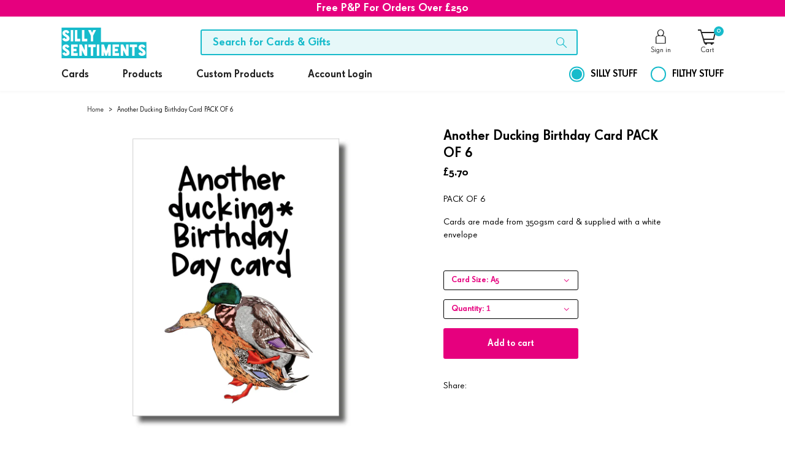

--- FILE ---
content_type: text/html; charset=utf-8
request_url: https://sillysentimentstrade.com/products/xfs1423
body_size: 20313
content:
<!doctype html>
<html>
<script type="text/javascript" async
src="//s.retargeted.co/1/7nLvzB.js"></script>
<head>
<!-- WTO --->
<script type="text/javascript" src="//c.webtrends-optimize.com/acs/accounts/527ecd4d-97a5-4cb2-a373-15b25d756bf7/js/wt.js"></script>
<!--End WTO-->
<meta name="smart-seo-integrated" content="true" /><title>Another Ducking Birthday Card PACK OF 6</title>
<meta name="description" content="PACK OF 6Cards are made from 350gsm card &amp;amp; supplied with a white envelope" />
<meta name="smartseo-keyword" content="" />
<meta name="smartseo-timestamp" content="0" /><meta charset="utf-8">
  <meta http-equiv="X-UA-Compatible" content="IE=edge,chrome=1"><link rel="canonical" href="https://sillysentimentstrade.com/products/xfs1423">
  <meta name="viewport" content="width=device-width,initial-scale=1,shrink-to-fit=no"><link rel="shortcut icon" href="//sillysentimentstrade.com/cdn/shop/files/Favicon_32x32.png?v=1678444036" type="image/png"><script>var moneyFormat = "£{{amount}}";</script>
  <script>window.performance && window.performance.mark && window.performance.mark('shopify.content_for_header.start');</script><meta id="shopify-digital-wallet" name="shopify-digital-wallet" content="/73313812782/digital_wallets/dialog">
<meta name="shopify-checkout-api-token" content="0a54362997359bb7d4b21ac6be5638db">
<meta id="in-context-paypal-metadata" data-shop-id="73313812782" data-venmo-supported="false" data-environment="production" data-locale="en_US" data-paypal-v4="true" data-currency="GBP">
<link rel="alternate" type="application/json+oembed" href="https://sillysentimentstrade.com/products/xfs1423.oembed">
<script async="async" src="/checkouts/internal/preloads.js?locale=en-GB"></script>
<link rel="preconnect" href="https://shop.app" crossorigin="anonymous">
<script async="async" src="https://shop.app/checkouts/internal/preloads.js?locale=en-GB&shop_id=73313812782" crossorigin="anonymous"></script>
<script id="apple-pay-shop-capabilities" type="application/json">{"shopId":73313812782,"countryCode":"GB","currencyCode":"GBP","merchantCapabilities":["supports3DS"],"merchantId":"gid:\/\/shopify\/Shop\/73313812782","merchantName":"Silly Sentiments Trade","requiredBillingContactFields":["postalAddress","email"],"requiredShippingContactFields":["postalAddress","email"],"shippingType":"shipping","supportedNetworks":["visa","maestro","masterCard","amex","discover","elo"],"total":{"type":"pending","label":"Silly Sentiments Trade","amount":"1.00"},"shopifyPaymentsEnabled":true,"supportsSubscriptions":true}</script>
<script id="shopify-features" type="application/json">{"accessToken":"0a54362997359bb7d4b21ac6be5638db","betas":["rich-media-storefront-analytics"],"domain":"sillysentimentstrade.com","predictiveSearch":true,"shopId":73313812782,"locale":"en"}</script>
<script>var Shopify = Shopify || {};
Shopify.shop = "silly-sentiments-trade.myshopify.com";
Shopify.locale = "en";
Shopify.currency = {"active":"GBP","rate":"1.0"};
Shopify.country = "GB";
Shopify.theme = {"name":"Theme export  sillysentiments-com-silly-4-0  07...","id":145842471214,"schema_name":"Themekit template theme","schema_version":"1.0.0","theme_store_id":null,"role":"main"};
Shopify.theme.handle = "null";
Shopify.theme.style = {"id":null,"handle":null};
Shopify.cdnHost = "sillysentimentstrade.com/cdn";
Shopify.routes = Shopify.routes || {};
Shopify.routes.root = "/";</script>
<script type="module">!function(o){(o.Shopify=o.Shopify||{}).modules=!0}(window);</script>
<script>!function(o){function n(){var o=[];function n(){o.push(Array.prototype.slice.apply(arguments))}return n.q=o,n}var t=o.Shopify=o.Shopify||{};t.loadFeatures=n(),t.autoloadFeatures=n()}(window);</script>
<script>
  window.ShopifyPay = window.ShopifyPay || {};
  window.ShopifyPay.apiHost = "shop.app\/pay";
  window.ShopifyPay.redirectState = null;
</script>
<script id="shop-js-analytics" type="application/json">{"pageType":"product"}</script>
<script defer="defer" async type="module" src="//sillysentimentstrade.com/cdn/shopifycloud/shop-js/modules/v2/client.init-shop-cart-sync_BN7fPSNr.en.esm.js"></script>
<script defer="defer" async type="module" src="//sillysentimentstrade.com/cdn/shopifycloud/shop-js/modules/v2/chunk.common_Cbph3Kss.esm.js"></script>
<script defer="defer" async type="module" src="//sillysentimentstrade.com/cdn/shopifycloud/shop-js/modules/v2/chunk.modal_DKumMAJ1.esm.js"></script>
<script type="module">
  await import("//sillysentimentstrade.com/cdn/shopifycloud/shop-js/modules/v2/client.init-shop-cart-sync_BN7fPSNr.en.esm.js");
await import("//sillysentimentstrade.com/cdn/shopifycloud/shop-js/modules/v2/chunk.common_Cbph3Kss.esm.js");
await import("//sillysentimentstrade.com/cdn/shopifycloud/shop-js/modules/v2/chunk.modal_DKumMAJ1.esm.js");

  window.Shopify.SignInWithShop?.initShopCartSync?.({"fedCMEnabled":true,"windoidEnabled":true});

</script>
<script>
  window.Shopify = window.Shopify || {};
  if (!window.Shopify.featureAssets) window.Shopify.featureAssets = {};
  window.Shopify.featureAssets['shop-js'] = {"shop-cart-sync":["modules/v2/client.shop-cart-sync_CJVUk8Jm.en.esm.js","modules/v2/chunk.common_Cbph3Kss.esm.js","modules/v2/chunk.modal_DKumMAJ1.esm.js"],"init-fed-cm":["modules/v2/client.init-fed-cm_7Fvt41F4.en.esm.js","modules/v2/chunk.common_Cbph3Kss.esm.js","modules/v2/chunk.modal_DKumMAJ1.esm.js"],"init-shop-email-lookup-coordinator":["modules/v2/client.init-shop-email-lookup-coordinator_Cc088_bR.en.esm.js","modules/v2/chunk.common_Cbph3Kss.esm.js","modules/v2/chunk.modal_DKumMAJ1.esm.js"],"init-windoid":["modules/v2/client.init-windoid_hPopwJRj.en.esm.js","modules/v2/chunk.common_Cbph3Kss.esm.js","modules/v2/chunk.modal_DKumMAJ1.esm.js"],"shop-button":["modules/v2/client.shop-button_B0jaPSNF.en.esm.js","modules/v2/chunk.common_Cbph3Kss.esm.js","modules/v2/chunk.modal_DKumMAJ1.esm.js"],"shop-cash-offers":["modules/v2/client.shop-cash-offers_DPIskqss.en.esm.js","modules/v2/chunk.common_Cbph3Kss.esm.js","modules/v2/chunk.modal_DKumMAJ1.esm.js"],"shop-toast-manager":["modules/v2/client.shop-toast-manager_CK7RT69O.en.esm.js","modules/v2/chunk.common_Cbph3Kss.esm.js","modules/v2/chunk.modal_DKumMAJ1.esm.js"],"init-shop-cart-sync":["modules/v2/client.init-shop-cart-sync_BN7fPSNr.en.esm.js","modules/v2/chunk.common_Cbph3Kss.esm.js","modules/v2/chunk.modal_DKumMAJ1.esm.js"],"init-customer-accounts-sign-up":["modules/v2/client.init-customer-accounts-sign-up_CfPf4CXf.en.esm.js","modules/v2/client.shop-login-button_DeIztwXF.en.esm.js","modules/v2/chunk.common_Cbph3Kss.esm.js","modules/v2/chunk.modal_DKumMAJ1.esm.js"],"pay-button":["modules/v2/client.pay-button_CgIwFSYN.en.esm.js","modules/v2/chunk.common_Cbph3Kss.esm.js","modules/v2/chunk.modal_DKumMAJ1.esm.js"],"init-customer-accounts":["modules/v2/client.init-customer-accounts_DQ3x16JI.en.esm.js","modules/v2/client.shop-login-button_DeIztwXF.en.esm.js","modules/v2/chunk.common_Cbph3Kss.esm.js","modules/v2/chunk.modal_DKumMAJ1.esm.js"],"avatar":["modules/v2/client.avatar_BTnouDA3.en.esm.js"],"init-shop-for-new-customer-accounts":["modules/v2/client.init-shop-for-new-customer-accounts_CsZy_esa.en.esm.js","modules/v2/client.shop-login-button_DeIztwXF.en.esm.js","modules/v2/chunk.common_Cbph3Kss.esm.js","modules/v2/chunk.modal_DKumMAJ1.esm.js"],"shop-follow-button":["modules/v2/client.shop-follow-button_BRMJjgGd.en.esm.js","modules/v2/chunk.common_Cbph3Kss.esm.js","modules/v2/chunk.modal_DKumMAJ1.esm.js"],"checkout-modal":["modules/v2/client.checkout-modal_B9Drz_yf.en.esm.js","modules/v2/chunk.common_Cbph3Kss.esm.js","modules/v2/chunk.modal_DKumMAJ1.esm.js"],"shop-login-button":["modules/v2/client.shop-login-button_DeIztwXF.en.esm.js","modules/v2/chunk.common_Cbph3Kss.esm.js","modules/v2/chunk.modal_DKumMAJ1.esm.js"],"lead-capture":["modules/v2/client.lead-capture_DXYzFM3R.en.esm.js","modules/v2/chunk.common_Cbph3Kss.esm.js","modules/v2/chunk.modal_DKumMAJ1.esm.js"],"shop-login":["modules/v2/client.shop-login_CA5pJqmO.en.esm.js","modules/v2/chunk.common_Cbph3Kss.esm.js","modules/v2/chunk.modal_DKumMAJ1.esm.js"],"payment-terms":["modules/v2/client.payment-terms_BxzfvcZJ.en.esm.js","modules/v2/chunk.common_Cbph3Kss.esm.js","modules/v2/chunk.modal_DKumMAJ1.esm.js"]};
</script>
<script id="__st">var __st={"a":73313812782,"offset":0,"reqid":"4b5567a0-d841-408f-937b-92d11a900d45-1769788130","pageurl":"sillysentimentstrade.com\/products\/xfs1423","u":"57b9cb7c3271","p":"product","rtyp":"product","rid":8168987787566};</script>
<script>window.ShopifyPaypalV4VisibilityTracking = true;</script>
<script id="captcha-bootstrap">!function(){'use strict';const t='contact',e='account',n='new_comment',o=[[t,t],['blogs',n],['comments',n],[t,'customer']],c=[[e,'customer_login'],[e,'guest_login'],[e,'recover_customer_password'],[e,'create_customer']],r=t=>t.map((([t,e])=>`form[action*='/${t}']:not([data-nocaptcha='true']) input[name='form_type'][value='${e}']`)).join(','),a=t=>()=>t?[...document.querySelectorAll(t)].map((t=>t.form)):[];function s(){const t=[...o],e=r(t);return a(e)}const i='password',u='form_key',d=['recaptcha-v3-token','g-recaptcha-response','h-captcha-response',i],f=()=>{try{return window.sessionStorage}catch{return}},m='__shopify_v',_=t=>t.elements[u];function p(t,e,n=!1){try{const o=window.sessionStorage,c=JSON.parse(o.getItem(e)),{data:r}=function(t){const{data:e,action:n}=t;return t[m]||n?{data:e,action:n}:{data:t,action:n}}(c);for(const[e,n]of Object.entries(r))t.elements[e]&&(t.elements[e].value=n);n&&o.removeItem(e)}catch(o){console.error('form repopulation failed',{error:o})}}const l='form_type',E='cptcha';function T(t){t.dataset[E]=!0}const w=window,h=w.document,L='Shopify',v='ce_forms',y='captcha';let A=!1;((t,e)=>{const n=(g='f06e6c50-85a8-45c8-87d0-21a2b65856fe',I='https://cdn.shopify.com/shopifycloud/storefront-forms-hcaptcha/ce_storefront_forms_captcha_hcaptcha.v1.5.2.iife.js',D={infoText:'Protected by hCaptcha',privacyText:'Privacy',termsText:'Terms'},(t,e,n)=>{const o=w[L][v],c=o.bindForm;if(c)return c(t,g,e,D).then(n);var r;o.q.push([[t,g,e,D],n]),r=I,A||(h.body.append(Object.assign(h.createElement('script'),{id:'captcha-provider',async:!0,src:r})),A=!0)});var g,I,D;w[L]=w[L]||{},w[L][v]=w[L][v]||{},w[L][v].q=[],w[L][y]=w[L][y]||{},w[L][y].protect=function(t,e){n(t,void 0,e),T(t)},Object.freeze(w[L][y]),function(t,e,n,w,h,L){const[v,y,A,g]=function(t,e,n){const i=e?o:[],u=t?c:[],d=[...i,...u],f=r(d),m=r(i),_=r(d.filter((([t,e])=>n.includes(e))));return[a(f),a(m),a(_),s()]}(w,h,L),I=t=>{const e=t.target;return e instanceof HTMLFormElement?e:e&&e.form},D=t=>v().includes(t);t.addEventListener('submit',(t=>{const e=I(t);if(!e)return;const n=D(e)&&!e.dataset.hcaptchaBound&&!e.dataset.recaptchaBound,o=_(e),c=g().includes(e)&&(!o||!o.value);(n||c)&&t.preventDefault(),c&&!n&&(function(t){try{if(!f())return;!function(t){const e=f();if(!e)return;const n=_(t);if(!n)return;const o=n.value;o&&e.removeItem(o)}(t);const e=Array.from(Array(32),(()=>Math.random().toString(36)[2])).join('');!function(t,e){_(t)||t.append(Object.assign(document.createElement('input'),{type:'hidden',name:u})),t.elements[u].value=e}(t,e),function(t,e){const n=f();if(!n)return;const o=[...t.querySelectorAll(`input[type='${i}']`)].map((({name:t})=>t)),c=[...d,...o],r={};for(const[a,s]of new FormData(t).entries())c.includes(a)||(r[a]=s);n.setItem(e,JSON.stringify({[m]:1,action:t.action,data:r}))}(t,e)}catch(e){console.error('failed to persist form',e)}}(e),e.submit())}));const S=(t,e)=>{t&&!t.dataset[E]&&(n(t,e.some((e=>e===t))),T(t))};for(const o of['focusin','change'])t.addEventListener(o,(t=>{const e=I(t);D(e)&&S(e,y())}));const B=e.get('form_key'),M=e.get(l),P=B&&M;t.addEventListener('DOMContentLoaded',(()=>{const t=y();if(P)for(const e of t)e.elements[l].value===M&&p(e,B);[...new Set([...A(),...v().filter((t=>'true'===t.dataset.shopifyCaptcha))])].forEach((e=>S(e,t)))}))}(h,new URLSearchParams(w.location.search),n,t,e,['guest_login'])})(!0,!0)}();</script>
<script integrity="sha256-4kQ18oKyAcykRKYeNunJcIwy7WH5gtpwJnB7kiuLZ1E=" data-source-attribution="shopify.loadfeatures" defer="defer" src="//sillysentimentstrade.com/cdn/shopifycloud/storefront/assets/storefront/load_feature-a0a9edcb.js" crossorigin="anonymous"></script>
<script crossorigin="anonymous" defer="defer" src="//sillysentimentstrade.com/cdn/shopifycloud/storefront/assets/shopify_pay/storefront-65b4c6d7.js?v=20250812"></script>
<script data-source-attribution="shopify.dynamic_checkout.dynamic.init">var Shopify=Shopify||{};Shopify.PaymentButton=Shopify.PaymentButton||{isStorefrontPortableWallets:!0,init:function(){window.Shopify.PaymentButton.init=function(){};var t=document.createElement("script");t.src="https://sillysentimentstrade.com/cdn/shopifycloud/portable-wallets/latest/portable-wallets.en.js",t.type="module",document.head.appendChild(t)}};
</script>
<script data-source-attribution="shopify.dynamic_checkout.buyer_consent">
  function portableWalletsHideBuyerConsent(e){var t=document.getElementById("shopify-buyer-consent"),n=document.getElementById("shopify-subscription-policy-button");t&&n&&(t.classList.add("hidden"),t.setAttribute("aria-hidden","true"),n.removeEventListener("click",e))}function portableWalletsShowBuyerConsent(e){var t=document.getElementById("shopify-buyer-consent"),n=document.getElementById("shopify-subscription-policy-button");t&&n&&(t.classList.remove("hidden"),t.removeAttribute("aria-hidden"),n.addEventListener("click",e))}window.Shopify?.PaymentButton&&(window.Shopify.PaymentButton.hideBuyerConsent=portableWalletsHideBuyerConsent,window.Shopify.PaymentButton.showBuyerConsent=portableWalletsShowBuyerConsent);
</script>
<script data-source-attribution="shopify.dynamic_checkout.cart.bootstrap">document.addEventListener("DOMContentLoaded",(function(){function t(){return document.querySelector("shopify-accelerated-checkout-cart, shopify-accelerated-checkout")}if(t())Shopify.PaymentButton.init();else{new MutationObserver((function(e,n){t()&&(Shopify.PaymentButton.init(),n.disconnect())})).observe(document.body,{childList:!0,subtree:!0})}}));
</script>
<link id="shopify-accelerated-checkout-styles" rel="stylesheet" media="screen" href="https://sillysentimentstrade.com/cdn/shopifycloud/portable-wallets/latest/accelerated-checkout-backwards-compat.css" crossorigin="anonymous">
<style id="shopify-accelerated-checkout-cart">
        #shopify-buyer-consent {
  margin-top: 1em;
  display: inline-block;
  width: 100%;
}

#shopify-buyer-consent.hidden {
  display: none;
}

#shopify-subscription-policy-button {
  background: none;
  border: none;
  padding: 0;
  text-decoration: underline;
  font-size: inherit;
  cursor: pointer;
}

#shopify-subscription-policy-button::before {
  box-shadow: none;
}

      </style>

<script>window.performance && window.performance.mark && window.performance.mark('shopify.content_for_header.end');</script> <!-- Header hook for plugins -->
  <link href="//sillysentimentstrade.com/cdn/shop/t/2/assets/bootstrap.min.css?v=114428722190438293831678191615" rel="stylesheet" type="text/css" media="all" />
  <link href="//sillysentimentstrade.com/cdn/shop/t/2/assets/theme.scss.css?v=24418603124487652521678288059" rel="stylesheet" type="text/css" media="all" />
  <script src="//sillysentimentstrade.com/cdn/shop/t/2/assets/vendor.js?v=84897005466993585601678191617" type="text/javascript"></script>
  <script src="//sillysentimentstrade.com/cdn/shop/t/2/assets/jquery.tmpl.min.js?v=32513529418586026101678191615" type="text/javascript"></script>
  <script src="//sillysentimentstrade.com/cdn/shop/t/2/assets/jquery.products.js?v=29898097502733781801678191615" type="text/javascript"></script>
  <script src="//sillysentimentstrade.com/cdn/shop/t/2/assets/theme.js?v=132061237156756094231678191617" type="text/javascript"></script>
  
    <script src="//sillysentimentstrade.com/cdn/shop/t/2/assets/option_selection.js?v=101449798705268049921678191616" type="text/javascript"></script>
    <script>
      Shopify.Products.recordRecentlyViewed();
    </script>
  
  
  <!-- ADTRACTION --->
  <script defer src="https://cdn.adt393.com/jsTag?ap=1606993971"></script>
  <!-- ATRACTION END --->

<script>
    
    
    
    
    var gsf_conversion_data = {page_type : 'product', event : 'view_item', data : {product_data : [{variant_id : 44696553849134, product_id : 8168987787566, name : "Another Ducking Birthday Card PACK OF 6", price : "5.70", currency : "GBP", sku : "XFS1423", brand : "Silly Sentiments", variant : "A5", category : "Card"}], total_price : "5.70", shop_currency : "GBP"}};
    
</script>
<meta property="og:image" content="https://cdn.shopify.com/s/files/1/0733/1381/2782/products/XFS1423_f366e4b5-aabb-4fd0-9269-332971607c43.jpg?v=1678379275" />
<meta property="og:image:secure_url" content="https://cdn.shopify.com/s/files/1/0733/1381/2782/products/XFS1423_f366e4b5-aabb-4fd0-9269-332971607c43.jpg?v=1678379275" />
<meta property="og:image:width" content="1772" />
<meta property="og:image:height" content="1772" />
<link href="https://monorail-edge.shopifysvc.com" rel="dns-prefetch">
<script>(function(){if ("sendBeacon" in navigator && "performance" in window) {try {var session_token_from_headers = performance.getEntriesByType('navigation')[0].serverTiming.find(x => x.name == '_s').description;} catch {var session_token_from_headers = undefined;}var session_cookie_matches = document.cookie.match(/_shopify_s=([^;]*)/);var session_token_from_cookie = session_cookie_matches && session_cookie_matches.length === 2 ? session_cookie_matches[1] : "";var session_token = session_token_from_headers || session_token_from_cookie || "";function handle_abandonment_event(e) {var entries = performance.getEntries().filter(function(entry) {return /monorail-edge.shopifysvc.com/.test(entry.name);});if (!window.abandonment_tracked && entries.length === 0) {window.abandonment_tracked = true;var currentMs = Date.now();var navigation_start = performance.timing.navigationStart;var payload = {shop_id: 73313812782,url: window.location.href,navigation_start,duration: currentMs - navigation_start,session_token,page_type: "product"};window.navigator.sendBeacon("https://monorail-edge.shopifysvc.com/v1/produce", JSON.stringify({schema_id: "online_store_buyer_site_abandonment/1.1",payload: payload,metadata: {event_created_at_ms: currentMs,event_sent_at_ms: currentMs}}));}}window.addEventListener('pagehide', handle_abandonment_event);}}());</script>
<script id="web-pixels-manager-setup">(function e(e,d,r,n,o){if(void 0===o&&(o={}),!Boolean(null===(a=null===(i=window.Shopify)||void 0===i?void 0:i.analytics)||void 0===a?void 0:a.replayQueue)){var i,a;window.Shopify=window.Shopify||{};var t=window.Shopify;t.analytics=t.analytics||{};var s=t.analytics;s.replayQueue=[],s.publish=function(e,d,r){return s.replayQueue.push([e,d,r]),!0};try{self.performance.mark("wpm:start")}catch(e){}var l=function(){var e={modern:/Edge?\/(1{2}[4-9]|1[2-9]\d|[2-9]\d{2}|\d{4,})\.\d+(\.\d+|)|Firefox\/(1{2}[4-9]|1[2-9]\d|[2-9]\d{2}|\d{4,})\.\d+(\.\d+|)|Chrom(ium|e)\/(9{2}|\d{3,})\.\d+(\.\d+|)|(Maci|X1{2}).+ Version\/(15\.\d+|(1[6-9]|[2-9]\d|\d{3,})\.\d+)([,.]\d+|)( \(\w+\)|)( Mobile\/\w+|) Safari\/|Chrome.+OPR\/(9{2}|\d{3,})\.\d+\.\d+|(CPU[ +]OS|iPhone[ +]OS|CPU[ +]iPhone|CPU IPhone OS|CPU iPad OS)[ +]+(15[._]\d+|(1[6-9]|[2-9]\d|\d{3,})[._]\d+)([._]\d+|)|Android:?[ /-](13[3-9]|1[4-9]\d|[2-9]\d{2}|\d{4,})(\.\d+|)(\.\d+|)|Android.+Firefox\/(13[5-9]|1[4-9]\d|[2-9]\d{2}|\d{4,})\.\d+(\.\d+|)|Android.+Chrom(ium|e)\/(13[3-9]|1[4-9]\d|[2-9]\d{2}|\d{4,})\.\d+(\.\d+|)|SamsungBrowser\/([2-9]\d|\d{3,})\.\d+/,legacy:/Edge?\/(1[6-9]|[2-9]\d|\d{3,})\.\d+(\.\d+|)|Firefox\/(5[4-9]|[6-9]\d|\d{3,})\.\d+(\.\d+|)|Chrom(ium|e)\/(5[1-9]|[6-9]\d|\d{3,})\.\d+(\.\d+|)([\d.]+$|.*Safari\/(?![\d.]+ Edge\/[\d.]+$))|(Maci|X1{2}).+ Version\/(10\.\d+|(1[1-9]|[2-9]\d|\d{3,})\.\d+)([,.]\d+|)( \(\w+\)|)( Mobile\/\w+|) Safari\/|Chrome.+OPR\/(3[89]|[4-9]\d|\d{3,})\.\d+\.\d+|(CPU[ +]OS|iPhone[ +]OS|CPU[ +]iPhone|CPU IPhone OS|CPU iPad OS)[ +]+(10[._]\d+|(1[1-9]|[2-9]\d|\d{3,})[._]\d+)([._]\d+|)|Android:?[ /-](13[3-9]|1[4-9]\d|[2-9]\d{2}|\d{4,})(\.\d+|)(\.\d+|)|Mobile Safari.+OPR\/([89]\d|\d{3,})\.\d+\.\d+|Android.+Firefox\/(13[5-9]|1[4-9]\d|[2-9]\d{2}|\d{4,})\.\d+(\.\d+|)|Android.+Chrom(ium|e)\/(13[3-9]|1[4-9]\d|[2-9]\d{2}|\d{4,})\.\d+(\.\d+|)|Android.+(UC? ?Browser|UCWEB|U3)[ /]?(15\.([5-9]|\d{2,})|(1[6-9]|[2-9]\d|\d{3,})\.\d+)\.\d+|SamsungBrowser\/(5\.\d+|([6-9]|\d{2,})\.\d+)|Android.+MQ{2}Browser\/(14(\.(9|\d{2,})|)|(1[5-9]|[2-9]\d|\d{3,})(\.\d+|))(\.\d+|)|K[Aa][Ii]OS\/(3\.\d+|([4-9]|\d{2,})\.\d+)(\.\d+|)/},d=e.modern,r=e.legacy,n=navigator.userAgent;return n.match(d)?"modern":n.match(r)?"legacy":"unknown"}(),u="modern"===l?"modern":"legacy",c=(null!=n?n:{modern:"",legacy:""})[u],f=function(e){return[e.baseUrl,"/wpm","/b",e.hashVersion,"modern"===e.buildTarget?"m":"l",".js"].join("")}({baseUrl:d,hashVersion:r,buildTarget:u}),m=function(e){var d=e.version,r=e.bundleTarget,n=e.surface,o=e.pageUrl,i=e.monorailEndpoint;return{emit:function(e){var a=e.status,t=e.errorMsg,s=(new Date).getTime(),l=JSON.stringify({metadata:{event_sent_at_ms:s},events:[{schema_id:"web_pixels_manager_load/3.1",payload:{version:d,bundle_target:r,page_url:o,status:a,surface:n,error_msg:t},metadata:{event_created_at_ms:s}}]});if(!i)return console&&console.warn&&console.warn("[Web Pixels Manager] No Monorail endpoint provided, skipping logging."),!1;try{return self.navigator.sendBeacon.bind(self.navigator)(i,l)}catch(e){}var u=new XMLHttpRequest;try{return u.open("POST",i,!0),u.setRequestHeader("Content-Type","text/plain"),u.send(l),!0}catch(e){return console&&console.warn&&console.warn("[Web Pixels Manager] Got an unhandled error while logging to Monorail."),!1}}}}({version:r,bundleTarget:l,surface:e.surface,pageUrl:self.location.href,monorailEndpoint:e.monorailEndpoint});try{o.browserTarget=l,function(e){var d=e.src,r=e.async,n=void 0===r||r,o=e.onload,i=e.onerror,a=e.sri,t=e.scriptDataAttributes,s=void 0===t?{}:t,l=document.createElement("script"),u=document.querySelector("head"),c=document.querySelector("body");if(l.async=n,l.src=d,a&&(l.integrity=a,l.crossOrigin="anonymous"),s)for(var f in s)if(Object.prototype.hasOwnProperty.call(s,f))try{l.dataset[f]=s[f]}catch(e){}if(o&&l.addEventListener("load",o),i&&l.addEventListener("error",i),u)u.appendChild(l);else{if(!c)throw new Error("Did not find a head or body element to append the script");c.appendChild(l)}}({src:f,async:!0,onload:function(){if(!function(){var e,d;return Boolean(null===(d=null===(e=window.Shopify)||void 0===e?void 0:e.analytics)||void 0===d?void 0:d.initialized)}()){var d=window.webPixelsManager.init(e)||void 0;if(d){var r=window.Shopify.analytics;r.replayQueue.forEach((function(e){var r=e[0],n=e[1],o=e[2];d.publishCustomEvent(r,n,o)})),r.replayQueue=[],r.publish=d.publishCustomEvent,r.visitor=d.visitor,r.initialized=!0}}},onerror:function(){return m.emit({status:"failed",errorMsg:"".concat(f," has failed to load")})},sri:function(e){var d=/^sha384-[A-Za-z0-9+/=]+$/;return"string"==typeof e&&d.test(e)}(c)?c:"",scriptDataAttributes:o}),m.emit({status:"loading"})}catch(e){m.emit({status:"failed",errorMsg:(null==e?void 0:e.message)||"Unknown error"})}}})({shopId: 73313812782,storefrontBaseUrl: "https://sillysentimentstrade.com",extensionsBaseUrl: "https://extensions.shopifycdn.com/cdn/shopifycloud/web-pixels-manager",monorailEndpoint: "https://monorail-edge.shopifysvc.com/unstable/produce_batch",surface: "storefront-renderer",enabledBetaFlags: ["2dca8a86"],webPixelsConfigList: [{"id":"shopify-app-pixel","configuration":"{}","eventPayloadVersion":"v1","runtimeContext":"STRICT","scriptVersion":"0450","apiClientId":"shopify-pixel","type":"APP","privacyPurposes":["ANALYTICS","MARKETING"]},{"id":"shopify-custom-pixel","eventPayloadVersion":"v1","runtimeContext":"LAX","scriptVersion":"0450","apiClientId":"shopify-pixel","type":"CUSTOM","privacyPurposes":["ANALYTICS","MARKETING"]}],isMerchantRequest: false,initData: {"shop":{"name":"Silly Sentiments Trade","paymentSettings":{"currencyCode":"GBP"},"myshopifyDomain":"silly-sentiments-trade.myshopify.com","countryCode":"GB","storefrontUrl":"https:\/\/sillysentimentstrade.com"},"customer":null,"cart":null,"checkout":null,"productVariants":[{"price":{"amount":5.7,"currencyCode":"GBP"},"product":{"title":"Another Ducking Birthday Card PACK OF 6","vendor":"Silly Sentiments","id":"8168987787566","untranslatedTitle":"Another Ducking Birthday Card PACK OF 6","url":"\/products\/xfs1423","type":"Card"},"id":"44696553849134","image":{"src":"\/\/sillysentimentstrade.com\/cdn\/shop\/products\/XFS1423_f366e4b5-aabb-4fd0-9269-332971607c43.jpg?v=1678379275"},"sku":"XFS1423","title":"A5","untranslatedTitle":"A5"}],"purchasingCompany":null},},"https://sillysentimentstrade.com/cdn","1d2a099fw23dfb22ep557258f5m7a2edbae",{"modern":"","legacy":""},{"shopId":"73313812782","storefrontBaseUrl":"https:\/\/sillysentimentstrade.com","extensionBaseUrl":"https:\/\/extensions.shopifycdn.com\/cdn\/shopifycloud\/web-pixels-manager","surface":"storefront-renderer","enabledBetaFlags":"[\"2dca8a86\"]","isMerchantRequest":"false","hashVersion":"1d2a099fw23dfb22ep557258f5m7a2edbae","publish":"custom","events":"[[\"page_viewed\",{}],[\"product_viewed\",{\"productVariant\":{\"price\":{\"amount\":5.7,\"currencyCode\":\"GBP\"},\"product\":{\"title\":\"Another Ducking Birthday Card PACK OF 6\",\"vendor\":\"Silly Sentiments\",\"id\":\"8168987787566\",\"untranslatedTitle\":\"Another Ducking Birthday Card PACK OF 6\",\"url\":\"\/products\/xfs1423\",\"type\":\"Card\"},\"id\":\"44696553849134\",\"image\":{\"src\":\"\/\/sillysentimentstrade.com\/cdn\/shop\/products\/XFS1423_f366e4b5-aabb-4fd0-9269-332971607c43.jpg?v=1678379275\"},\"sku\":\"XFS1423\",\"title\":\"A5\",\"untranslatedTitle\":\"A5\"}}]]"});</script><script>
  window.ShopifyAnalytics = window.ShopifyAnalytics || {};
  window.ShopifyAnalytics.meta = window.ShopifyAnalytics.meta || {};
  window.ShopifyAnalytics.meta.currency = 'GBP';
  var meta = {"product":{"id":8168987787566,"gid":"gid:\/\/shopify\/Product\/8168987787566","vendor":"Silly Sentiments","type":"Card","handle":"xfs1423","variants":[{"id":44696553849134,"price":570,"name":"Another Ducking Birthday Card PACK OF 6 - A5","public_title":"A5","sku":"XFS1423"}],"remote":false},"page":{"pageType":"product","resourceType":"product","resourceId":8168987787566,"requestId":"4b5567a0-d841-408f-937b-92d11a900d45-1769788130"}};
  for (var attr in meta) {
    window.ShopifyAnalytics.meta[attr] = meta[attr];
  }
</script>
<script class="analytics">
  (function () {
    var customDocumentWrite = function(content) {
      var jquery = null;

      if (window.jQuery) {
        jquery = window.jQuery;
      } else if (window.Checkout && window.Checkout.$) {
        jquery = window.Checkout.$;
      }

      if (jquery) {
        jquery('body').append(content);
      }
    };

    var hasLoggedConversion = function(token) {
      if (token) {
        return document.cookie.indexOf('loggedConversion=' + token) !== -1;
      }
      return false;
    }

    var setCookieIfConversion = function(token) {
      if (token) {
        var twoMonthsFromNow = new Date(Date.now());
        twoMonthsFromNow.setMonth(twoMonthsFromNow.getMonth() + 2);

        document.cookie = 'loggedConversion=' + token + '; expires=' + twoMonthsFromNow;
      }
    }

    var trekkie = window.ShopifyAnalytics.lib = window.trekkie = window.trekkie || [];
    if (trekkie.integrations) {
      return;
    }
    trekkie.methods = [
      'identify',
      'page',
      'ready',
      'track',
      'trackForm',
      'trackLink'
    ];
    trekkie.factory = function(method) {
      return function() {
        var args = Array.prototype.slice.call(arguments);
        args.unshift(method);
        trekkie.push(args);
        return trekkie;
      };
    };
    for (var i = 0; i < trekkie.methods.length; i++) {
      var key = trekkie.methods[i];
      trekkie[key] = trekkie.factory(key);
    }
    trekkie.load = function(config) {
      trekkie.config = config || {};
      trekkie.config.initialDocumentCookie = document.cookie;
      var first = document.getElementsByTagName('script')[0];
      var script = document.createElement('script');
      script.type = 'text/javascript';
      script.onerror = function(e) {
        var scriptFallback = document.createElement('script');
        scriptFallback.type = 'text/javascript';
        scriptFallback.onerror = function(error) {
                var Monorail = {
      produce: function produce(monorailDomain, schemaId, payload) {
        var currentMs = new Date().getTime();
        var event = {
          schema_id: schemaId,
          payload: payload,
          metadata: {
            event_created_at_ms: currentMs,
            event_sent_at_ms: currentMs
          }
        };
        return Monorail.sendRequest("https://" + monorailDomain + "/v1/produce", JSON.stringify(event));
      },
      sendRequest: function sendRequest(endpointUrl, payload) {
        // Try the sendBeacon API
        if (window && window.navigator && typeof window.navigator.sendBeacon === 'function' && typeof window.Blob === 'function' && !Monorail.isIos12()) {
          var blobData = new window.Blob([payload], {
            type: 'text/plain'
          });

          if (window.navigator.sendBeacon(endpointUrl, blobData)) {
            return true;
          } // sendBeacon was not successful

        } // XHR beacon

        var xhr = new XMLHttpRequest();

        try {
          xhr.open('POST', endpointUrl);
          xhr.setRequestHeader('Content-Type', 'text/plain');
          xhr.send(payload);
        } catch (e) {
          console.log(e);
        }

        return false;
      },
      isIos12: function isIos12() {
        return window.navigator.userAgent.lastIndexOf('iPhone; CPU iPhone OS 12_') !== -1 || window.navigator.userAgent.lastIndexOf('iPad; CPU OS 12_') !== -1;
      }
    };
    Monorail.produce('monorail-edge.shopifysvc.com',
      'trekkie_storefront_load_errors/1.1',
      {shop_id: 73313812782,
      theme_id: 145842471214,
      app_name: "storefront",
      context_url: window.location.href,
      source_url: "//sillysentimentstrade.com/cdn/s/trekkie.storefront.c59ea00e0474b293ae6629561379568a2d7c4bba.min.js"});

        };
        scriptFallback.async = true;
        scriptFallback.src = '//sillysentimentstrade.com/cdn/s/trekkie.storefront.c59ea00e0474b293ae6629561379568a2d7c4bba.min.js';
        first.parentNode.insertBefore(scriptFallback, first);
      };
      script.async = true;
      script.src = '//sillysentimentstrade.com/cdn/s/trekkie.storefront.c59ea00e0474b293ae6629561379568a2d7c4bba.min.js';
      first.parentNode.insertBefore(script, first);
    };
    trekkie.load(
      {"Trekkie":{"appName":"storefront","development":false,"defaultAttributes":{"shopId":73313812782,"isMerchantRequest":null,"themeId":145842471214,"themeCityHash":"17368779214590791981","contentLanguage":"en","currency":"GBP","eventMetadataId":"c1af6096-5c7d-4434-994b-16bccbd39743"},"isServerSideCookieWritingEnabled":true,"monorailRegion":"shop_domain","enabledBetaFlags":["65f19447","b5387b81"]},"Session Attribution":{},"S2S":{"facebookCapiEnabled":false,"source":"trekkie-storefront-renderer","apiClientId":580111}}
    );

    var loaded = false;
    trekkie.ready(function() {
      if (loaded) return;
      loaded = true;

      window.ShopifyAnalytics.lib = window.trekkie;

      var originalDocumentWrite = document.write;
      document.write = customDocumentWrite;
      try { window.ShopifyAnalytics.merchantGoogleAnalytics.call(this); } catch(error) {};
      document.write = originalDocumentWrite;

      window.ShopifyAnalytics.lib.page(null,{"pageType":"product","resourceType":"product","resourceId":8168987787566,"requestId":"4b5567a0-d841-408f-937b-92d11a900d45-1769788130","shopifyEmitted":true});

      var match = window.location.pathname.match(/checkouts\/(.+)\/(thank_you|post_purchase)/)
      var token = match? match[1]: undefined;
      if (!hasLoggedConversion(token)) {
        setCookieIfConversion(token);
        window.ShopifyAnalytics.lib.track("Viewed Product",{"currency":"GBP","variantId":44696553849134,"productId":8168987787566,"productGid":"gid:\/\/shopify\/Product\/8168987787566","name":"Another Ducking Birthday Card PACK OF 6 - A5","price":"5.70","sku":"XFS1423","brand":"Silly Sentiments","variant":"A5","category":"Card","nonInteraction":true,"remote":false},undefined,undefined,{"shopifyEmitted":true});
      window.ShopifyAnalytics.lib.track("monorail:\/\/trekkie_storefront_viewed_product\/1.1",{"currency":"GBP","variantId":44696553849134,"productId":8168987787566,"productGid":"gid:\/\/shopify\/Product\/8168987787566","name":"Another Ducking Birthday Card PACK OF 6 - A5","price":"5.70","sku":"XFS1423","brand":"Silly Sentiments","variant":"A5","category":"Card","nonInteraction":true,"remote":false,"referer":"https:\/\/sillysentimentstrade.com\/products\/xfs1423"});
      }
    });


        var eventsListenerScript = document.createElement('script');
        eventsListenerScript.async = true;
        eventsListenerScript.src = "//sillysentimentstrade.com/cdn/shopifycloud/storefront/assets/shop_events_listener-3da45d37.js";
        document.getElementsByTagName('head')[0].appendChild(eventsListenerScript);

})();</script>
<script
  defer
  src="https://sillysentimentstrade.com/cdn/shopifycloud/perf-kit/shopify-perf-kit-3.1.0.min.js"
  data-application="storefront-renderer"
  data-shop-id="73313812782"
  data-render-region="gcp-us-central1"
  data-page-type="product"
  data-theme-instance-id="145842471214"
  data-theme-name="Themekit template theme"
  data-theme-version="1.0.0"
  data-monorail-region="shop_domain"
  data-resource-timing-sampling-rate="10"
  data-shs="true"
  data-shs-beacon="true"
  data-shs-export-with-fetch="true"
  data-shs-logs-sample-rate="1"
  data-shs-beacon-endpoint="https://sillysentimentstrade.com/api/collect"
></script>
</head>
<body>
  <!-- Google Tag Manager (noscript) -->
<noscript><iframe src="https://www.googletagmanager.com/ns.html?id=GTM-PHXSR75"
height="0" width="0" style="display:none;visibility:hidden"></iframe></noscript>
<!-- End Google Tag Manager (noscript) -->
  <div class="wrapper">
    <div class="body-wrapper">
      <div id="shopify-section-header" class="shopify-section"><header class="header">
  
    <div class="top-bar" data-background-filthy-color="#000000" data-background-color="#e6007e">
      <div class="container">
        <div class="owl-carousel">
          
            <div class="item"><a href="#">Free P&P For Orders Over £250</a></div>
          
          
          
          
          
        </div>
      </div>
    </div>
    
      <style type="text/css">
        .top-bar {
          background: #e6007e;
        }
      </style>
    
    
      <style type="text/css">
        .top-bar,
        .top-bar a {
          color: #ffffff;
        }
      </style>
    
  
  <div class="container">
    <div class="top-center d-flex">
      <div class="header__logo silly-stuff header__logo--active">
        <a href="/">
          <svg xmlns="http://www.w3.org/2000/svg" width="278" height="100" viewbox="0 0 278 100" xmlns:xlink="http://www.w3.org/1999/xlink">
            <image id="logo-silly" width="278" height="100" xlink:href="[data-uri]"></image>
          </svg>
        </a>
      </div>
      <div class="header__logo filthy-stuff">
        <a href="/">
          <svg xmlns="http://www.w3.org/2000/svg" width="281" height="100" viewbox="0 0 281 100" xmlns:xlink="http://www.w3.org/1999/xlink">
  <image id="filthy_" data-name="filthy " width="281" height="100" xlink:href="[data-uri]"></image>
</svg>
        </a>
      </div>
      <div class="header__search">
        <form action="/search">
          <input type="text" class="search__input" name="q" value="" placeholder="Search for Cards &amp; Gifts" name="search" />
          <button type="submit" class="search__submit"><span class="search__icon"></span></button>
        </form>
      </div>
      <ul class="header__switcher d-flex">
        <li class="silly-stuff active">SILLY STUFF</li>
        <li class="filthy-stuff">FILTHY STUFF</li>
      </ul>
      
        
          <div class="header__account">
            <a href="https://sillysentimentstrade.com/customer_authentication/redirect?locale=en&region_country=GB">
              <span class="account__icon"></span>
              <p>Sign in</p>
            </a>
          </div>
        
      
      <div class="header__cart">
        <a href="/cart">
          <span class="cart__count">0</span>
          <span class="cart__icon"></span>
          <p>Cart</p>
        </a>
      </div>
    </div>
    <div class="top-bottom__mobile">
      <div class="header__open-menu">
        

  <svg xmlns="http://www.w3.org/2000/svg" width="63" height="32" viewBox="0 0 63 32">
    <defs>
      <style>
        .cls-1 {
          fill-rule: evenodd;
        }
      </style>
    </defs>
    <path id="Rounded_Rectangle_818_copy_2" data-name="Rounded Rectangle 818 copy 2" class="cls-1" d="M36,208H95a2,2,0,0,1,0,4H36A2,2,0,0,1,36,208Zm0,14H95a2,2,0,0,1,0,4H36A2,2,0,0,1,36,222Zm0,14H95a2,2,0,0,1,0,4H36A2,2,0,0,1,36,236Z" transform="translate(-34 -208)"/>
  </svg>


        <span>Menu</span>
      </div>
      <div class="header__search">
        <form action="/search">
          <input type="text" class="search__input" name="q" value="" placeholder="Search for Cards &amp; Gifts" name="search" />
          <button type="submit" class="search__submit"><span class="search__icon"></span></button>
        </form>
      </div>
    </div>
    <div class="top-bottom d-flex">
      <ul class="header__menu d-flex">
  
    
    <li>
      <a href="/collections/cards-1">Cards</a>
        

        

        

        

        
          
          
          
            <div class="menu__sub-menu">
              <div class="row">
                <div class="col-12 col-md-25">
                  <ul>
                    
                      <li><a href="/collections/birthday-cards">Birthday</a></li>
                    
                      <li><a href="/collections/anniversary-cards">Anniversary</a></li>
                    
                      <li><a href="/collections/christmas-cards">Christmas</a></li>
                    
                      <li><a href="/collections/mothers-day-cards">Mother’s Day</a></li>
                    
                      <li><a href="/collections/fathers-day-cards">Father’s Day</a></li>
                    
                      <li><a href="/collections/valentines-day">Valentine’s Day</a></li>
                    
                      <li><a href="/collections/new-baby">New Baby</a></li>
                    
                      <li><a href="/collections/new-baby">New Job</a></li>
                    
                  </ul>
                </div>
                <div class="col-12 col-md-25">
                  <ul>
                    
                      <li><a href="/collections/friends">Friends</a></li>
                    
                      <li><a href="/collections/cards">Girlfriend/Wife</a></li>
                    
                      <li><a href="/collections/boyfriend-husband-cards">Boyfriend/Husband</a></li>
                    
                      <li><a href="/collections/cards-for-mum">Mum </a></li>
                    
                      <li><a href="/collections/cards-for-dad">Dad</a></li>
                    
                      <li><a href="/collections/cards-brother">Brother </a></li>
                    
                      <li><a href="/collections/sister-cards">Sister</a></li>
                    
                  </ul>
                </div>
                <div class="col-12 col-md-25">
                  <ul>
                    
                  </ul>
                </div>
                <div class="col-12 col-md-25">
                  <div class="menu__item">
                    <a href="">
                      <img src="//sillysentimentstrade.com/cdn/shopifycloud/storefront/assets/no-image-2048-a2addb12_730x750.gif" alt="Sub menu item" />
                      <p></p>
                    </a>
                  </div>
                </div>
                <div class="col-12 col-md-25">
                  <div class="menu__item">
                    <a href="">
                      <img src="//sillysentimentstrade.com/cdn/shopifycloud/storefront/assets/no-image-2048-a2addb12_730x750.gif" alt="Sub menu item" />
                      <p></p>
                    </a>
                  </div>
                </div>
              </div>
            </div>
          
          
          
          
        
</li>
  
    
    <li>
      <a href="/collections/all">Products</a>
        
          
          
          
          
            <div class="menu__sub-menu">
              <div class="row">
                <div class="col-12 col-md-25">
                  <ul>
                    
                      <li><a href="/collections/air-fresheners">Air Fresheners</a></li>
                    
                      <li><a href="/collections/badges">Badges</a></li>
                    
                      <li><a href="/collections/bottle-openers">Bottle Opens</a></li>
                    
                      <li><a href="/">Calenders</a></li>
                    
                      <li><a href="/">Candles</a></li>
                    
                      <li><a href="/collections/coasters">Coasters</a></li>
                    
                      <li><a href="/">Gifts</a></li>
                    
                      <li><a href="/collections/keyrings">Keyring</a></li>
                    
                      <li><a href="/collections/mugs">Mugs</a></li>
                    
                      <li><a href="/collections/notebooks">Notebooks</a></li>
                    
                      <li><a href="/collections/pens">Pens </a></li>
                    
                      <li><a href="/collections/prints">Prints</a></li>
                    
                      <li><a href="/collections/wine-labels-and-gift-bag">Wine &amp; Gift Bags</a></li>
                    
                  </ul>
                </div>
                <div class="col-12 col-md-25">
                  <ul>
                    
                  </ul>
                </div>
                <div class="col-12 col-md-25">
                  <div class="menu__item">
                    <a href="#">
                      <img src="//sillysentimentstrade.com/cdn/shopifycloud/storefront/assets/no-image-2048-a2addb12_730x750.gif" alt="Sub menu item" />
                      <p></p>
                    </a>
                  </div>
                </div>
                <div class="col-12 col-md-25">
                  <div class="menu__item">
                    <a href="#">
                      <img src="//sillysentimentstrade.com/cdn/shopifycloud/storefront/assets/no-image-2048-a2addb12_730x750.gif" alt="Sub menu item" />
                      <p></p>
                    </a>
                  </div>
                </div>
                <div class="col-12 col-md-25">
                  <div class="menu__item">
                    <a href="#">
                      <img src="//sillysentimentstrade.com/cdn/shopifycloud/storefront/assets/no-image-2048-a2addb12_730x750.gif" alt="Sub menu item" />
                      <p>Add Any Name</p>
                    </a>
                  </div>
                </div>
              </div>
            </div>
          
          
          
        

        

        

        

        
</li>
  
    
    <li>
      <a href="/">Custom Products</a>
        

        
          
          
          
          
            <div class="menu__sub-menu">
              <div class="row">
                <div class="col-12 col-md-25">
                  <ul>
                    
                  </ul>
                </div>
                <div class="col-12 col-md-25">
                  <ul>
                    
                  </ul>
                </div>
                <div class="col-12 col-md-25">
                  <div class="menu__item">
                    <a href="#">
                      <img src="//sillysentimentstrade.com/cdn/shopifycloud/storefront/assets/no-image-2048-a2addb12_730x750.gif" alt="Sub menu item" />
                      <p></p>
                    </a>
                  </div>
                </div>
                <div class="col-12 col-md-25">
                  <div class="menu__item">
                    <a href="#">
                      <img src="//sillysentimentstrade.com/cdn/shopifycloud/storefront/assets/no-image-2048-a2addb12_730x750.gif" alt="Sub menu item" />
                      <p></p>
                    </a>
                  </div>
                </div>
                <div class="col-12 col-md-25">
                  <div class="menu__item">
                    <a href="#">
                      <img src="//sillysentimentstrade.com/cdn/shopifycloud/storefront/assets/no-image-2048-a2addb12_730x750.gif" alt="Sub menu item" />
                      <p></p>
                    </a>
                  </div>
                </div>
              </div>
            </div>
          
          
          
        

        

        

        
</li>
  
    
    <li>
      <a href="https://sillysentimentstrade.com/account">Account Login</a>
        

        

        
          
          
          
            <div class="menu__sub-menu">
              <div class="row">
                <div class="col-12 col-md-25">
                  <ul>
                    
                  </ul>
                </div>
                <div class="col-12 col-md-25">
                  <ul>
                    
                  </ul>
                </div>
                <div class="col-12 col-md-25">
                  <ul>
                    
                  </ul>
                </div>
                <div class="col-12 col-md-25">
                  <div class="menu__item">
                    <a href="https://sillysentiments.com/products/xm0001?_pos=1&_sid=8c598eb6b&_ss=r#filthy">
                      <img src="//sillysentimentstrade.com/cdn/shopifycloud/storefront/assets/no-image-2048-a2addb12_730x750.gif" alt="Sub menu item" />
                      <p></p>
                    </a>
                  </div>
                </div>
                <div class="col-12 col-md-25">
                  <div class="menu__item">
                    <a href="https://sillysentiments.com/products/stress-head-pen-set?_pos=1&_sid=d4d1a1acd&_ss=r#filthy">
                      <img src="//sillysentimentstrade.com/cdn/shopifycloud/storefront/assets/no-image-2048-a2addb12_730x750.gif" alt="Sub menu item" />
                      <p></p>
                    </a>
                  </div>
                </div>
              </div>
            </div>
          
          
          
          
        

        

        
</li>
  
</ul>
      <ul class="header__switcher d-flex">
        <li class="silly-stuff">SILLY STUFF</li>
        <li class="filthy-stuff">FILTHY STUFF</li>
      </ul>
    </div>
  </div>
</header>

<div class="mobile-menu">
  <div class="mobile-menu__background-close"></div>
  <div class="mobile-menu__container">
    <a href="#" class="mobile-menu__close">

  <svg xmlns="http://www.w3.org/2000/svg" width="45.719" height="45.719" viewBox="0 0 45.719 45.719">
    <defs>
      <style>
        .cls-1 {
          fill-rule: evenodd;
        }
      </style>
    </defs>
    <path id="Rounded_Rectangle_818_copy_3" data-name="Rounded Rectangle 818 copy 3" class="cls-1" d="M823.055,46.726l41.719,41.719a2,2,0,0,1-2.829,2.828L820.226,49.555A2,2,0,0,1,823.055,46.726Zm41.719,2.828L823.055,91.274a2,2,0,0,1-2.829-2.828l41.719-41.719A2,2,0,0,1,864.774,49.555Z" transform="translate(-819.656 -46.156)"/>
  </svg>

</a>
    <div class="mobile-menu__first-level active">
  <ul>
    
      
      <li
          

          

          

          

          
            
              class="with-sub-menu" data-menu-id="1"
            
          
><a href="/collections/cards-1">Cards</a></li>
    
      
      <li
          
            
              class="with-sub-menu" data-menu-id="2"
            
          

          

          

          

          
><a href="/collections/all">Products</a></li>
    
      
      <li
          

          
            
              class="with-sub-menu" data-menu-id="3"
            
          

          

          

          
><a href="/">Custom Products</a></li>
    
      
      <li
          

          

          
            
              class="with-sub-menu" data-menu-id="4"
            
          

          

          
><a href="https://sillysentimentstrade.com/account">Account Login</a></li>
    
  </ul>
</div>

  

    

    

    

    

    
      
        <div class="mobile-menu__second-level" data-menu-id="1">
          <div class="mobile-menu__back"><a href="#">Cards</a></div>
          <ul>
            
              <li><a href="/collections/birthday-cards">Birthday</a></li>
            
              <li><a href="/collections/anniversary-cards">Anniversary</a></li>
            
              <li><a href="/collections/christmas-cards">Christmas</a></li>
            
              <li><a href="/collections/mothers-day-cards">Mother’s Day</a></li>
            
              <li><a href="/collections/fathers-day-cards">Father’s Day</a></li>
            
              <li><a href="/collections/valentines-day">Valentine’s Day</a></li>
            
              <li><a href="/collections/new-baby">New Baby</a></li>
            
              <li><a href="/collections/new-baby">New Job</a></li>
            
            
              <li><a href="/collections/friends">Friends</a></li>
            
              <li><a href="/collections/cards">Girlfriend/Wife</a></li>
            
              <li><a href="/collections/boyfriend-husband-cards">Boyfriend/Husband</a></li>
            
              <li><a href="/collections/cards-for-mum">Mum </a></li>
            
              <li><a href="/collections/cards-for-dad">Dad</a></li>
            
              <li><a href="/collections/cards-brother">Brother </a></li>
            
              <li><a href="/collections/sister-cards">Sister</a></li>
            
            
            
            
          </ul>
        </div>
      
    

  

    
      
        <div class="mobile-menu__second-level" data-menu-id="2">
          <div class="mobile-menu__back"><a href="#">Products</a></div>
          <ul>
            
              <li><a href="/collections/air-fresheners">Air Fresheners</a></li>
            
              <li><a href="/collections/badges">Badges</a></li>
            
              <li><a href="/collections/bottle-openers">Bottle Opens</a></li>
            
              <li><a href="/">Calenders</a></li>
            
              <li><a href="/">Candles</a></li>
            
              <li><a href="/collections/coasters">Coasters</a></li>
            
              <li><a href="/">Gifts</a></li>
            
              <li><a href="/collections/keyrings">Keyring</a></li>
            
              <li><a href="/collections/mugs">Mugs</a></li>
            
              <li><a href="/collections/notebooks">Notebooks</a></li>
            
              <li><a href="/collections/pens">Pens </a></li>
            
              <li><a href="/collections/prints">Prints</a></li>
            
              <li><a href="/collections/wine-labels-and-gift-bag">Wine &amp; Gift Bags</a></li>
            
            
            
            
            
          </ul>
        </div>
      
    

    

    

    

    

  

    

    
      
        <div class="mobile-menu__second-level" data-menu-id="3">
          <div class="mobile-menu__back"><a href="#">Custom Products</a></div>
          <ul>
            
            
            
            
            
          </ul>
        </div>
      
    

    

    

    

  

    

    

    
      
        <div class="mobile-menu__second-level" data-menu-id="4">
          <div class="mobile-menu__back"><a href="#">Account Login</a></div>
          <ul>
            
            
            
            
            
          </ul>
        </div>
      
    

    

    

  </div>
</div>



</div>
      <main id="main" role="main">
        <div class="product">
  <div class="container">
    <div class="product__container">
      
<nav class="breadcrumb" role="navigation" aria-label="breadcrumbs">
  <a href="/" title="Home">Home</a>
  
    
    <span aria-hidden="true">></span>
    <span>Another Ducking Birthday Card PACK OF 6</span>
  
</nav>

      <div id="shopify-section-product-template" class="shopify-section"><div class="row">
  <div class="col-12 col-md-6">
    <div class="product__image">
      
      <div class="owl-carousel"><div class="image">
            <img
              alt="Another Ducking Birthday Card PACK OF 6 #1 image"
              data-sizes="auto"
              data-srcset="//sillysentimentstrade.com/cdn/shop/products/XFS1423_f366e4b5-aabb-4fd0-9269-332971607c43_1000x1000.jpg?v=1678379275 600w,
              //sillysentimentstrade.com/cdn/shop/products/XFS1423_f366e4b5-aabb-4fd0-9269-332971607c43_1500x1500.jpg?v=1678379275 1200w,
              //sillysentimentstrade.com/cdn/shop/products/XFS1423_f366e4b5-aabb-4fd0-9269-332971607c43_2000x2000.jpg?v=1678379275 1800w"
              src="[data-uri]"
              class="lazyload" />
          </div></div>
    </div>
  </div>
  <div class="col-12 col-md-6">
    <div class="product__content">
      <h1 class="product__title">Another Ducking Birthday Card PACK OF 6</h1>
      <div class="product__price">
          <span class="price__old d-none"></span>
          <span class="price__new">£5.70</span>
        
      </div>
      <div class="product__description"> <p>PACK OF 6</p><p></p><p>Cards are made from 350gsm card &amp; supplied with a white envelope</p><p></p></div>
      <form method="post" action="/cart/add" id="product_form_8168987787566" accept-charset="UTF-8" class="product__form" enctype="multipart/form-data" novalidate="novalidate" data-product-form=""><input type="hidden" name="form_type" value="product" /><input type="hidden" name="utf8" value="✓" />
<div class="product__options"><div class="product__option" data-option="option1">
                <div class="option__title">Card Size: <span>A5</span></div>
                <div class="option__content">
                  <div class="option__wrap scrollbar-inner">
                    <ul>
                      
<li><a href="#" class="active" data-value="A5" data-option="option1">A5</a></li></ul>
                  </div>
                </div>
              </div></div><div id="product-variants" class="d-none">
          <select name="id" id="product-select"><option  selected="selected"  value="44696553849134">A5</option></select>
        </div>
        <input type="number" name="quantity" class="d-none" value="1" />
        <div class="product__quantity">
          <div class="quantity__title">Quantity: <span>1</span></div>
          <div class="quantity__content">
            <div class="quantity__wrap scrollbar-inner">
              <ul>
                <li><a href="#" class="active" data-value="1">1</a></li>
                <li><a href="#" data-value="2">2</a></li>
                <li><a href="#" data-value="3">3</a></li>
                <li><a href="#" data-value="4">4</a></li>
                <li><a href="#" data-value="5">5</a></li>
                <li><a href="#" data-value="6">6</a></li>
                <li><a href="#" data-value="7">7</a></li>
                <li><a href="#" data-value="8">8</a></li>
                <li><a href="#" data-value="9">9</a></li>
                <li><a href="#" data-value="10">10</a></li>
              </ul>
            </div>
          </div>
        </div>
        <button type="submit" class="product__btn" data-add-to-cart="Add to cart" data-sold-out="Sold out">Add to cart</button>
        <div class="product__share d-flex">
          <p class="share__title">Share:</p>
          <div class="share">
            <div class="sharethis-inline-share-buttons"></div>
            <script type='text/javascript' src='//platform-api.sharethis.com/js/sharethis.js#property=5d5d2ce0c60153001277c219&product=inline-share-buttons' async='async'></script>
          </div>
        </div>
      <input type="hidden" name="product-id" value="8168987787566" /><input type="hidden" name="section-id" value="product-template" /></form>
    </div>
  </div>
</div>
<script></div>
    </div>

    <div id="shopify-section-product-recommendations" class="shopify-section"><div id="Section--product-recommendations"
        class="section  section--product-recommendations  product-recommendations"
        data-section-id="product-recommendations"
        data-section-type="product-recommendations"
        data-product-id="8168987787566" 
        data-limit="10"
        ></div>


</div>  
  </div>
</div><script type="application/json" id="ProductJson">{"id":8168987787566,"title":"Another Ducking Birthday Card PACK OF 6","handle":"xfs1423","description":" \u003cp\u003ePACK OF 6\u003c\/p\u003e\u003cp\u003e\u003c\/p\u003e\u003cp\u003eCards are made from 350gsm card \u0026amp; supplied with a white envelope\u003c\/p\u003e\u003cp\u003e\u003c\/p\u003e","published_at":"2023-03-09T15:51:14+00:00","created_at":"2023-03-09T15:51:15+00:00","vendor":"Silly Sentiments","type":"Card","tags":["Auntie","Birthday","Brother","Cards","Cousin","Dad","Daughter","For Her","For Him","Friend","Funny","Gift","Husband \/ Boyfriend","Mum","Sister","Uncle","Wife \/ Girlfriend","XMPIE"],"price":570,"price_min":570,"price_max":570,"available":true,"price_varies":false,"compare_at_price":null,"compare_at_price_min":0,"compare_at_price_max":0,"compare_at_price_varies":false,"variants":[{"id":44696553849134,"title":"A5","option1":"A5","option2":null,"option3":null,"sku":"XFS1423","requires_shipping":true,"taxable":true,"featured_image":null,"available":true,"name":"Another Ducking Birthday Card PACK OF 6 - A5","public_title":"A5","options":["A5"],"price":570,"weight":270,"compare_at_price":null,"inventory_management":"shopify","barcode":null,"requires_selling_plan":false,"selling_plan_allocations":[]}],"images":["\/\/sillysentimentstrade.com\/cdn\/shop\/products\/XFS1423_f366e4b5-aabb-4fd0-9269-332971607c43.jpg?v=1678379275"],"featured_image":"\/\/sillysentimentstrade.com\/cdn\/shop\/products\/XFS1423_f366e4b5-aabb-4fd0-9269-332971607c43.jpg?v=1678379275","options":["Card Size"],"media":[{"alt":null,"id":33091583115566,"position":1,"preview_image":{"aspect_ratio":1.0,"height":1772,"width":1772,"src":"\/\/sillysentimentstrade.com\/cdn\/shop\/products\/XFS1423_f366e4b5-aabb-4fd0-9269-332971607c43.jpg?v=1678379275"},"aspect_ratio":1.0,"height":1772,"media_type":"image","src":"\/\/sillysentimentstrade.com\/cdn\/shop\/products\/XFS1423_f366e4b5-aabb-4fd0-9269-332971607c43.jpg?v=1678379275","width":1772}],"requires_selling_plan":false,"selling_plan_groups":[],"content":" \u003cp\u003ePACK OF 6\u003c\/p\u003e\u003cp\u003e\u003c\/p\u003e\u003cp\u003eCards are made from 350gsm card \u0026amp; supplied with a white envelope\u003c\/p\u003e\u003cp\u003e\u003c\/p\u003e"}</script><script type="application/ld+json">
{
  "@context": "http://schema.org/",
  "@type": "Product",
  "name": "Another Ducking Birthday Card PACK OF 6",
  "url": "https:\/\/sillysentimentstrade.com\/products\/xfs1423","image": [
      "https:\/\/sillysentimentstrade.com\/cdn\/shop\/products\/XFS1423_f366e4b5-aabb-4fd0-9269-332971607c43_1772x.jpg?v=1678379275"
    ],"description": " PACK OF 6Cards are made from 350gsm card \u0026amp; supplied with a white envelope","brand": {
    "@type": "Thing",
    "name": "Silly Sentiments"
  },
  "offers": [{
        "@type" : "Offer","sku": "XFS1423","availability" : "http://schema.org/InStock",
        "price" : 5.7,
        "priceCurrency" : "GBP",
        "url" : "https:\/\/sillysentimentstrade.com\/products\/xfs1423?variant=44696553849134"
      }
]
}
</script>
<!--Kavio integration Start-->
<script type="text/javascript">
  var _learnq = _learnq || [];
 
  var item = {
    Name: "Another Ducking Birthday Card PACK OF 6",
    ProductID: 8168987787566,
    Categories: ["Birthday Cards","Boyfriend\/Husband Cards","Cards","Cards Brother","Cards For Dad","Cards For Mum","Cards for sister","Friends","Girlfriend\/wife Cards"],
    ImageURL: "https://sillysentimentstrade.com/cdn/shop/products/XFS1423_f366e4b5-aabb-4fd0-9269-332971607c43_grande.jpg?v=1678379275",
    URL: "https://sillysentimentstrade.com/products/xfs1423",
    Brand: "Silly Sentiments",
    Price: "£5.70",
    CompareAtPrice: "£0.00"
  };
 
  _learnq.push(['track', 'Viewed Product', item]);
  _learnq.push(['trackViewedItem', {
    Title: item.Name,
    ItemId: item.ProductID,
    Categories: item.Categories,
    ImageUrl: item.ImageURL,
    Url: item.URL,
    Metadata: {
      Brand: item.Brand,
      Price: item.Price,
      CompareAtPrice: item.CompareAtPrice
    }
  }]);
</script>
<!--Kavio integration End-->













<script type="text/javascript" charset="utf-8">
var xsproductsData = '';
xsellSettings.xstitle = "";
xsellSettings.carousel_upsells = '';
xsellSettings.carousel_bundle = '';
  
  switch(crosssellshowdefault){
    case '4':
    break;
    default:
    
    break;
  }
  if(crosssellshowdefault == '1' || (crosssellshowdefault == '2' && xsproductsData == '')){
    xsellSettings.default_crosssells = '';
    
    xsproductsData = xsellSettings.default_crosssells;
    xsellSettings.cross_sell_set = 'default';
    if(crossselltitleproductpagedefault.length){
      xsellSettings.xstitle = crossselltitleproductpagedefault;
    }
  }
  
  

  
  if(upsell_carousel_show == '1' || (upsell_carousel_show == '2' && xsellSettings.carousel_upsells == '')){
      xsellSettings.xsupselltitle = crossselltitleproductpagedefault || '';
    
  }

  xsellSettings.modal_upsells = '';
  switch(upsell_modal_show){
    case '4':
    break;
    case '5':
    case '6':
    
    break;
    default:
    
      break;
  }
  if(upsell_modal_show == '1' || (upsell_modal_show == '2' && xsellSettings.modal_upsells == '') || (upsell_modal_show == '6' && xsellSettings.modal_upsells == '')){    
    
  }


window.xsellData = window.xsellData || {};
window.xsellData.data = xsproductsData;
window.xsellData.settings = xsellSettings;
</script>

<style>
  #xsell_btn{
  	display: none;
  }
</style>

<button id="xsell_btn">
 Add
</button>
      </main>
    </div>
    <div id="shopify-section-footer" class="shopify-section"><footer class="footer">
  <div class="container">
    <div class="row">
      <div class="col-12 col-lg-6">
        <div class="footer__newsletter">
          <h3 class="f-newsletter__h3">Sign up to our newsletter for the latest news, promotions and products</h3>
          
          <div class="klaviyo-form-RFCrd9"></div>
          <script async type="text/javascript" src="https://static.klaviyo.com/onsite/js/klaviyo.js?company_id=X2D5Gb"></script>
        </div>
        <ul class="footer__socials d-flex">
          
            <li><a href="https://instagram.com/sillysentiments?utm_medium=copy_link" target="_blank">

  <svg height="511pt" viewBox="0 0 511 511.9" width="511pt" xmlns="http://www.w3.org/2000/svg">
    <path d="m510.949219 150.5c-1.199219-27.199219-5.597657-45.898438-11.898438-62.101562-6.5-17.199219-16.5-32.597657-29.601562-45.398438-12.800781-13-28.300781-23.101562-45.300781-29.5-16.296876-6.300781-34.898438-10.699219-62.097657-11.898438-27.402343-1.300781-36.101562-1.601562-105.601562-1.601562s-78.199219.300781-105.5 1.5c-27.199219 1.199219-45.898438 5.601562-62.097657 11.898438-17.203124 6.5-32.601562 16.5-45.402343 29.601562-13 12.800781-23.097657 28.300781-29.5 45.300781-6.300781 16.300781-10.699219 34.898438-11.898438 62.097657-1.300781 27.402343-1.601562 36.101562-1.601562 105.601562s.300781 78.199219 1.5 105.5c1.199219 27.199219 5.601562 45.898438 11.902343 62.101562 6.5 17.199219 16.597657 32.597657 29.597657 45.398438 12.800781 13 28.300781 23.101562 45.300781 29.5 16.300781 6.300781 34.898438 10.699219 62.101562 11.898438 27.296876 1.203124 36 1.5 105.5 1.5s78.199219-.296876 105.5-1.5c27.199219-1.199219 45.898438-5.597657 62.097657-11.898438 34.402343-13.300781 61.601562-40.5 74.902343-74.898438 6.296876-16.300781 10.699219-34.902343 11.898438-62.101562 1.199219-27.300781 1.5-36 1.5-105.5s-.101562-78.199219-1.300781-105.5zm-46.097657 209c-1.101562 25-5.300781 38.5-8.800781 47.5-8.601562 22.300781-26.300781 40-48.601562 48.601562-9 3.5-22.597657 7.699219-47.5 8.796876-27 1.203124-35.097657 1.5-103.398438 1.5s-76.5-.296876-103.402343-1.5c-25-1.097657-38.5-5.296876-47.5-8.796876-11.097657-4.101562-21.199219-10.601562-29.398438-19.101562-8.5-8.300781-15-18.300781-19.101562-29.398438-3.5-9-7.699219-22.601562-8.796876-47.5-1.203124-27-1.5-35.101562-1.5-103.402343s.296876-76.5 1.5-103.398438c1.097657-25 5.296876-38.5 8.796876-47.5 4.101562-11.101562 10.601562-21.199219 19.203124-29.402343 8.296876-8.5 18.296876-15 29.398438-19.097657 9-3.5 22.601562-7.699219 47.5-8.800781 27-1.199219 35.101562-1.5 103.398438-1.5 68.402343 0 76.5.300781 103.402343 1.5 25 1.101562 38.5 5.300781 47.5 8.800781 11.097657 4.097657 21.199219 10.597657 29.398438 19.097657 8.5 8.300781 15 18.300781 19.101562 29.402343 3.5 9 7.699219 22.597657 8.800781 47.5 1.199219 27 1.5 35.097657 1.5 103.398438s-.300781 76.300781-1.5 103.300781zm0 0"/>
    <path d="m256.449219 124.5c-72.597657 0-131.5 58.898438-131.5 131.5s58.902343 131.5 131.5 131.5c72.601562 0 131.5-58.898438 131.5-131.5s-58.898438-131.5-131.5-131.5zm0 216.800781c-47.097657 0-85.300781-38.199219-85.300781-85.300781s38.203124-85.300781 85.300781-85.300781c47.101562 0 85.300781 38.199219 85.300781 85.300781s-38.199219 85.300781-85.300781 85.300781zm0 0"/>
    <path d="m423.851562 119.300781c0 16.953125-13.746093 30.699219-30.703124 30.699219-16.953126 0-30.699219-13.746094-30.699219-30.699219 0-16.957031 13.746093-30.699219 30.699219-30.699219 16.957031 0 30.703124 13.742188 30.703124 30.699219zm0 0"/>
  </svg>

</a></li>
          
          
            
            <li><a href="https://www.facebook.com/sillysentiments/" target="_blank">
  <svg fill="#000000" width="52" height="52" version="1.1" id="lni_lni-facebook-filled" xmlns="http://www.w3.org/2000/svg" xmlns:xlink="http://www.w3.org/1999/xlink"
     x="0px" y="0px" viewBox="0 0 64 64" style="enable-background:new 0 0 64 64;" xml:space="preserve">
  <path d="M47.4,25.8L47.4,25.8h-5.6h-2v-2v-6.2v-2h2H46c1.1,0,2-0.8,2-2V3c0-1.1-0.8-2-2-2h-7.3c-7.9,0-13.4,5.6-13.4,13.9v8.7v2h-2
    h-6.8c-1.4,0-2.7,1.1-2.7,2.7v7.2c0,1.4,1.1,2.7,2.7,2.7h6.6h2v2v20.1c0,1.4,1.1,2.7,2.7,2.7h9.4c0.6,0,1.1-0.3,1.5-0.7
    s0.7-1.1,0.7-1.7l0,0l0,0V40.3v-2h2.1H46c1.3,0,2.3-0.8,2.5-2v-0.1v-0.1l1.4-6.9c0.1-0.7,0-1.5-0.6-2.3
    C49.1,26.4,48.2,25.9,47.4,25.8z"/>
  </svg>

</a></li>
          
          
          
        </ul>
      </div> 
      <div class="col-12 col-lg-6">
        <ul class="footer__links d-flex">
          
            <li><a href="https://sillysentimentstrade.com/account">Account</a></li>
          
            <li><a href="/pages/contact">Contact </a></li>
          
            <li><a href="/pages/faqs">FAQs</a></li>
          
            <li><a href="/policies/shipping-policy">Delivery &amp; Returns</a></li>
          
        </ul>
        <ul class="footer__copyright d-flex">
          <li>© Copyright Silly Sentiments</li>
          
        </ul>
      </div>
    </div>
  </div>
</footer>

</div>
  </div>
  
  <!--<script type="text/javascript" src="https://sillysentiments.buildingnow.co.uk/sillysentiments-lineitems/index.js"></script>-->
  <script type="text/javascript" src="https://sillysentiments.buildingnow.co.uk/sillysentiments-seamlesslogin/shopify.js"></script>
</body>
</html>

--- FILE ---
content_type: text/css
request_url: https://sillysentimentstrade.com/cdn/shop/t/2/assets/theme.scss.css?v=24418603124487652521678288059
body_size: 10634
content:
@charset "UTF-8";@font-face{font-family:LushIcons;src:url(./Lush-Icons-Regular.eot);src:url(./Lush-Icons-Regular.eot?#iefix) format("embedded-opentype"),url(./Lush-Icons-Regular.woff) format("woff"),url(./Lush-Icons-Regular.ttf) format("truetype"),url(./Lush-Icons-Regular.svg#d273f2b17af35a29b2d7665aeb6deba9) format("svg");font-style:normal;font-weight:400}@font-face{font-family:Socialico;src:url(./Socialico-Regular.eot);src:url(./Socialico-Regular.eot?#iefix) format("embedded-opentype"),url(./Socialico-Regular.woff2) format("woff2"),url(./Socialico-Regular.woff) format("woff"),url(./Socialico-Regular.ttf) format("truetype"),url(./Socialico-Regular.svg#Socialico-Regular) format("svg");font-weight:400;font-style:normal}@font-face{font-family:Socialico Plus Plus;src:url(./SocialicoPlus-Plus.eot);src:url(./SocialicoPlus-Plus.eot?#iefix) format("embedded-opentype"),url(./SocialicoPlus-Plus.woff2) format("woff2"),url(./SocialicoPlus-Plus.woff) format("woff"),url(./SocialicoPlus-Plus.ttf) format("truetype"),url(./SocialicoPlus-Plus.svg#SocialicoPlus-Plus) format("svg");font-weight:400;font-style:normal}.icon-facebook:before{content:"F";display:block;font-family:Socialico}.icon-twitter:before{content:"L";display:block;font-family:Socialico}.icon-pinterest:before{content:"P";display:block;font-family:Socialico Plus Plus}@font-face{font-family:SuperGroteskPro;src:url(SuperGroteskPro.woff2) format("woff2"),url(SuperGroteskPro.woff) format("woff");font-weight:400;font-style:normal;font-display:swap}@font-face{font-family:SuperGroteskPro-CondMedium;src:url(SuperGroteskPro-CondMedium.woff2) format("woff2"),url(SuperGroteskPro-CondMedium.woff) format("woff");font-weight:500;font-style:normal;font-display:swap}@font-face{font-family:SuperGroteskPro-Cond;src:url(SuperGroteskPro-Cond.woff2) format("woff2"),url(SuperGroteskPro-Cond.woff) format("woff");font-weight:400;font-style:normal;font-display:swap}@font-face{font-family:SuperGroteskPro-CondBold;src:url(SuperGroteskPro-CondBold.woff2) format("woff2"),url(SuperGroteskPro-CondBold.woff) format("woff");font-weight:700;font-style:normal;font-display:swap}@font-face{font-family:SuperGroteskPro;src:url(SuperGroteskPro-Bold.woff2) format("woff2"),url(SuperGroteskPro-Bold.woff) format("woff");font-weight:700;font-style:normal;font-display:swap}@font-face{font-family:SuperGroteskPro;src:url(SuperGroteskPro-Medium.woff2) format("woff2"),url(SuperGroteskPro-Medium.woff) format("woff");font-weight:500;font-style:normal;font-display:swap}body{font-size:15px;line-height:1.4;font-weight:400;font-family:SuperGroteskPro;color:#000}button{outline:none!important;box-shadow:none!important}.button,.btn{display:block;padding:14px 40px 15px;background:#e6007e;border:none;border-radius:3px;-webkit-border-radius:3px;-moz-border-radius:3px;color:#fff;font-weight:500;margin:0;width:100%;text-align:center;outline:none;font-size:15px;line-height:1.4}.button:hover,.button:focus,.btn:hover,.btn:focus{color:#fff;background:#e6007e!important}html{font-size:1rem}@media (max-width: 1199px){html{font-size:.9rem}}@media (max-width: 991px){html{font-size:.85rem}}@media (max-width: 767px){html{font-size:.75rem}}.form-group .control-label{padding-bottom:15px}.form-group .radio-inline{padding-right:15px;padding-bottom:14px}.form-group .radio-inline input[type=radio]{margin-right:4px;display:inline-block;vertical-align:top;margin-top:4px}.form-group input[type=text],.form-group input[type=email],.form-group input[type=password],.form-group input[type=number],.form-group textarea,.form-group select{border:none;background:#f8f8f8;border-radius:2px;-webkit-border-radius:2px;-moz-border-radius:2px;padding:10px 14px;display:block;width:100%;outline:none;font-size:14px;line-height:24px;color:#000;margin:0 0 14px}.form-group input[type=text]::-webkit-input-placeholder,.form-group input[type=email]::-webkit-input-placeholder,.form-group input[type=password]::-webkit-input-placeholder,.form-group input[type=number]::-webkit-input-placeholder,.form-group textarea::-webkit-input-placeholder,.form-group select::-webkit-input-placeholder{color:#000}.form-group input[type=text]::-moz-placeholder,.form-group input[type=email]::-moz-placeholder,.form-group input[type=password]::-moz-placeholder,.form-group input[type=number]::-moz-placeholder,.form-group textarea::-moz-placeholder,.form-group select::-moz-placeholder{color:#000}.form-group input[type=text]:-ms-input-placeholder,.form-group input[type=email]:-ms-input-placeholder,.form-group input[type=password]:-ms-input-placeholder,.form-group input[type=number]:-ms-input-placeholder,.form-group textarea:-ms-input-placeholder,.form-group select:-ms-input-placeholder{color:#000}.form-group input[type=text]:-moz-placeholder,.form-group input[type=email]:-moz-placeholder,.form-group input[type=password]:-moz-placeholder,.form-group input[type=number]:-moz-placeholder,.form-group textarea:-moz-placeholder,.form-group select:-moz-placeholder{color:#000}.form-group input[type=number]{-moz-appearance:textfield;-webkit-appearance:none}.form-group input[type=number]::-webkit-outer-spin-button,.form-group input[type=number]::-webkit-inner-spin-button{-webkit-appearance:none}.form-group select{-webkit-appearance:none;-moz-appearance:none}.select{position:relative;z-index:2}.select:before{content:"\f188";font-family:LushIcons;font-style:normal;font-weight:400;text-decoration:none;text-rendering:optimizeLegibility;white-space:nowrap;-moz-font-feature-settings:"liga=1";-moz-font-feature-settings:"liga";-ms-font-feature-settings:"liga" 1;-o-font-feature-settings:"liga";font-feature-settings:"liga";-webkit-font-smoothing:antialiased;position:absolute;right:15px;top:50%;transform:translateY(-50%) rotate(90deg);-webkit-transform:translateY(-50%) rotate(90deg);-moz-transform:translateY(-50%) rotate(90deg);pointer-events:none}a{color:#222;text-decoration:none}a:hover{color:#222}.deactivate{height:0px!important;overflow:hidden!important;opacity:0!important;margin:0!important;padding:0!important;position:absolute!important;left:0!important;right:0!important}.shopify-section{position:relative}h1,h2,h3,h4,h5,h6{font-size:22px;font-weight:400;line-height:1.3}.container,.container-lg,.container-md,.container-sm,.container-xl,.container-xxl{max-width:1340px;padding:0 100px}@media (max-width: 1199px){.container,.container-lg,.container-md,.container-sm,.container-xl,.container-xxl{padding:0 80px}}@media (max-width: 991px){.container,.container-lg,.container-md,.container-sm,.container-xl,.container-xxl{padding:0 15px}}@media (max-width: 767px){.container,.container-lg,.container-md,.container-sm,.container-xl,.container-xxl{padding:0 15px}}.row{margin:0 -10px}.row>div{padding:0 10px}.wrapper{display:flex;min-height:100vh;flex-direction:column}.body-wrapper{flex:1}.owl-carousel{display:none;width:100%;-webkit-tap-highlight-color:transparent;position:relative;z-index:1}.owl-carousel .owl-stage{position:relative;-ms-touch-action:pan-Y;touch-action:manipulation;-moz-backface-visibility:hidden}.owl-carousel .owl-stage:after{content:".";display:block;clear:both;visibility:hidden;line-height:0;height:0}.owl-carousel .owl-stage-outer{position:relative;overflow:hidden;-webkit-transform:translate3d(0px,0px,0px)}.owl-carousel .owl-wrapper,.owl-carousel .owl-item{-webkit-backface-visibility:hidden;-moz-backface-visibility:hidden;-ms-backface-visibility:hidden;-webkit-transform:translate3d(0,0,0);-moz-transform:translate3d(0,0,0);-ms-transform:translate3d(0,0,0)}.owl-carousel .owl-item{position:relative;min-height:1px;float:left;-webkit-backface-visibility:hidden;-webkit-tap-highlight-color:transparent;-webkit-touch-callout:none}.owl-carousel .owl-item img{display:block;width:100%}.owl-carousel .owl-nav.disabled,.owl-carousel .owl-dots.disabled{display:none}.owl-carousel .owl-nav .owl-prev,.owl-carousel .owl-nav .owl-next,.owl-carousel .owl-dot{cursor:pointer;-webkit-user-select:none;-khtml-user-select:none;-moz-user-select:none;-ms-user-select:none;user-select:none}.owl-carousel .owl-nav button.owl-prev,.owl-carousel .owl-nav button.owl-next,.owl-carousel button.owl-dot{background:none;color:inherit;border:none;padding:0!important;font:inherit}.owl-carousel.owl-loaded{display:block}.owl-carousel.owl-loading{opacity:0;display:block}.owl-carousel.owl-hidden{opacity:0}.owl-carousel.owl-refresh .owl-item{visibility:hidden}.owl-carousel.owl-drag .owl-item{-ms-touch-action:pan-y;touch-action:pan-y;-webkit-user-select:none;-moz-user-select:none;-ms-user-select:none;user-select:none}.owl-carousel.owl-grab{cursor:move;cursor:grab}.owl-carousel.owl-rtl{direction:rtl}.owl-carousel.owl-rtl .owl-item{float:right}.no-js .owl-carousel{display:block}.owl-carousel .animated{animation-duration:1s;animation-fill-mode:both}.owl-carousel .owl-animated-in{z-index:0}.owl-carousel .owl-animated-out{z-index:1}.owl-carousel .fadeOut{animation-name:fadeOut}@keyframes fadeOut{0%{opacity:1}to{opacity:0}}.owl-height{transition:height .5s ease-in-out}.owl-carousel .owl-item .owl-lazy{opacity:0;transition:opacity .4s ease}.owl-carousel .owl-item .owl-lazy[src^=""],.owl-carousel .owl-item .owl-lazy:not([src]){max-height:0}.owl-carousel .owl-item img.owl-lazy{transform-style:preserve-3d}.owl-carousel .owl-video-wrapper{position:relative;height:100%;background:#000}.owl-carousel .owl-video-play-icon{position:absolute;height:80px;width:80px;left:50%;top:50%;margin-left:-40px;margin-top:-40px;background:url(owl.video.play.png) no-repeat;cursor:pointer;z-index:1;-webkit-backface-visibility:hidden;transition:transform .1s ease}.owl-carousel .owl-video-play-icon:hover{-ms-transform:scale(1.3,1.3);transform:scale(1.3)}.owl-carousel .owl-video-playing .owl-video-tn,.owl-carousel .owl-video-playing .owl-video-play-icon{display:none}.owl-carousel .owl-video-tn{opacity:0;height:100%;background-position:center center;background-repeat:no-repeat;background-size:contain;transition:opacity .4s ease}.owl-carousel .owl-video-frame{position:relative;z-index:1;height:100%;width:100%}.scroll-wrapper{overflow:hidden!important;padding:0!important;position:relative}.scroll-wrapper>.scroll-content{border:none!important;box-sizing:content-box!important;height:auto;left:0;margin:0;max-height:none;max-width:none!important;overflow:scroll!important;padding:0;position:relative!important;top:0;width:auto!important}.scroll-wrapper>.scroll-content::-webkit-scrollbar{height:0;width:0}.scroll-element{display:none}.scroll-element,.scroll-element div{box-sizing:content-box}.scroll-element.scroll-x.scroll-scrollx_visible,.scroll-element.scroll-y.scroll-scrolly_visible{display:block}.scroll-element .scroll-bar,.scroll-element .scroll-arrow{cursor:default}.scroll-textarea{border:1px solid #cccccc;border-top-color:#999}.scroll-textarea>.scroll-content{overflow:hidden!important}.scroll-textarea>.scroll-content>textarea{border:none!important;box-sizing:border-box;height:100%!important;margin:0;max-height:none!important;max-width:none!important;overflow:scroll!important;outline:none;padding:2px;position:relative!important;top:0;width:100%!important}.scroll-textarea>.scroll-content>textarea::-webkit-scrollbar{height:0;width:0}.scrollbar-inner>.scroll-element,.scrollbar-inner>.scroll-element div{border:none;margin:0;padding:0;position:absolute;z-index:10}.scrollbar-inner>.scroll-element div{display:block;height:100%;left:0;top:0;width:100%}.scrollbar-inner>.scroll-element.scroll-x{bottom:0;height:3px;left:0;width:100%}.scrollbar-inner>.scroll-element.scroll-y{height:100%;right:0;top:0;width:3px}.scrollbar-inner>.scroll-element .scroll-element_outer{overflow:hidden}.scrollbar-inner>.scroll-element .scroll-element_outer,.scrollbar-inner>.scroll-element .scroll-element_track,.scrollbar-inner>.scroll-element .scroll-bar{-webkit-border-radius:3px;-moz-border-radius:3px;border-radius:3px}.scrollbar-inner>.scroll-element .scroll-element_track,.scrollbar-inner>.scroll-element .scroll-bar{-ms-filter:"progid:DXImageTransform.Microsoft.Alpha(Opacity=40)";filter:alpha(opacity=40);opacity:.4}.scrollbar-inner>.scroll-element .scroll-element_track{background-color:#e0e0e0}.scrollbar-inner>.scroll-element .scroll-bar{background-color:#c2c2c2}.scrollbar-inner>.scroll-element:hover .scroll-bar{background-color:#919191}.scrollbar-inner>.scroll-element.scroll-draggable .scroll-bar{background-color:#919191}.scrollbar-inner>.scroll-element.scroll-x.scroll-scrolly_visible .scroll-element_track{left:-12px}.scrollbar-inner>.scroll-element.scroll-y.scroll-scrollx_visible .scroll-element_track{top:-12px}.scrollbar-inner>.scroll-element.scroll-x.scroll-scrolly_visible .scroll-element_size{left:-12px}.scrollbar-inner>.scroll-element.scroll-y.scroll-scrollx_visible .scroll-element_size{top:-12px}.header{position:relative;z-index:9;background:#fff;box-shadow:0 0 5px 2px #00000008;-webkit-box-shadow:0px 0px 5px 2px rgba(0,0,0,.03);-moz-box-shadow:0px 0px 5px 2px rgba(0,0,0,.03)}.header.fixed{position:fixed;top:0;left:0;right:0}.header.fixed .top-bar{display:none!important}.top-bar{background:#e6007e;color:#fff;font-size:18px;font-weight:500;text-align:center;min-height:27px}.top-bar .item{padding:1px 0}.top-bar a{color:#fff;font-size:18px;font-weight:500}.top-bar .owl-dots,.top-bar .owl-nav{display:none}.top-center{padding-top:18px}@media (max-width: 991px){.top-center{padding-top:11px}}.header__logo{width:21%;min-width:21%;padding-right:40px;display:none}.header__logo.active{display:block}@media (max-width: 991px){.header__logo{width:165px;min-width:165px;padding-right:25px}}@media (max-width: 415px){.header__logo{width:150px;min-width:150px}}@media (max-width: 390px){.header__logo{width:130px;min-width:130px}}.header__logo a{display:block}.header__logo a svg{max-height:50px;display:block;width:auto;height:auto;max-width:100%}.header__logo--active{display:block;opacity:0}.header__search{width:57%;padding:3px 0}@media (max-width: 991px){.header__search{display:none}}.header__search form{padding:0;margin:0;position:relative}.search__input{display:block;width:100%;border:2px solid #17bbcb;outline:none;background:#e6f8f9;border-radius:3px;-webkit-border-radius:3px;-moz-border-radius:3px;padding:7px 60px 6px 18px;font-size:18px;color:#17bbcb;font-weight:500}.search__input:focus{border-color:#17bbcb}.search__input::-webkit-input-placeholder{color:#17bbcb}.search__input::-moz-placeholder{color:#17bbcb}.search__input:-ms-input-placeholder{color:#17bbcb}.search__input:-moz-placeholder{color:#17bbcb}.search__submit{position:absolute;top:50%;right:18px;color:#17bbcb;padding:0;margin:0;border:none;background:none;transform:translateY(-50%);-webkit-transform:translateY(-50%);-moz-transform:translateY(-50%)}.search__icon{display:block;line-height:19px}.search__icon:before{content:"\f002";font-family:LushIcons;font-style:normal;font-weight:400;text-decoration:none;text-rendering:optimizeLegibility;white-space:nowrap;-moz-font-feature-settings:"liga=1";-moz-font-feature-settings:"liga";-ms-font-feature-settings:"liga" 1;-o-font-feature-settings:"liga";font-feature-settings:"liga";-webkit-font-smoothing:antialiased;font-size:19px;line-height:1}.header__account{margin-left:auto;padding-left:44px;margin-top:4px;text-align:center}@media (max-width: 991px){.header__account{padding-left:35px}}.header__account a{display:block}.header__account a p{padding:3px 0 0;margin:0;font-size:12px;white-space:nowrap}.account__icon{display:block;margin:0 auto;line-height:22px;height:22px}.account__icon:before{content:"\f025";font-family:LushIcons;font-style:normal;font-weight:400;text-decoration:none;text-rendering:optimizeLegibility;white-space:nowrap;-moz-font-feature-settings:"liga=1";-moz-font-feature-settings:"liga";-ms-font-feature-settings:"liga" 1;-o-font-feature-settings:"liga";font-feature-settings:"liga";-webkit-font-smoothing:antialiased;font-size:22px;line-height:22px}.header__cart{margin-left:0;padding-left:44px;padding-right:13px;margin-top:4px;text-align:center;position:relative}@media (max-width: 991px){.header__cart{padding-left:35px}}@media (max-width: 400px){.header__cart{padding-left:20px}}.header__cart a{display:block}.header__cart a p{padding:3px 0 0;margin:0;font-size:12px;white-space:nowrap}.cart__count{display:block;position:absolute;top:-6px;right:0;width:16px;height:16px;background:#17bbcb;border-radius:100px;-webkit-border-radius:100px;-moz-border-radius:100px;line-height:13px;text-align:center;font-size:14px;font-weight:400;color:#fff;padding:0;margin:0}.cart__icon{display:block;margin:0 auto;line-height:22px;height:22px}.cart__icon:before{content:"\f034";font-family:LushIcons;font-style:normal;font-weight:400;text-decoration:none;text-rendering:optimizeLegibility;white-space:nowrap;-moz-font-feature-settings:"liga=1";-moz-font-feature-settings:"liga";-ms-font-feature-settings:"liga" 1;-o-font-feature-settings:"liga";font-feature-settings:"liga";-webkit-font-smoothing:antialiased;font-size:30px;line-height:22px}.top-bottom{position:relative}@media (max-width: 991px){.top-bottom{display:none!important}}.header__menu{width:100%;list-style:none;padding:0;margin:0}.header__menu li{margin:0 55px 0 0}@media (max-width: 1199px){.header__menu li{margin-right:40px}}@media (max-width: 1098px){.header__menu li{margin-right:30px}}.header__menu li:hover .menu__sub-menu{opacity:1;visibility:visible;pointer-events:auto}.header__menu li:hover a:before{opacity:1}.header__menu li a{font-size:17px;font-weight:500;display:block;padding:15px 0;position:relative}.header__menu li a:before{content:"";display:block;position:absolute;bottom:0;left:0;right:0;height:4px;background:#e6007e;opacity:0;transition:all .3s ease-in;-webkit-transition:all .3s ease-in;-moz-transition:all .3s ease-in}@media (min-width: 768px){.col-md-25{flex:0 0 auto;width:20%}}.menu__sub-menu{position:absolute;top:100%;left:0;right:0;background:#fff;box-shadow:0 0 5px 2px #00000008;-webkit-box-shadow:0px 0px 5px 2px rgba(0,0,0,.03);-moz-box-shadow:0px 0px 5px 2px rgba(0,0,0,.03);z-index:9;padding:32px 53px 62px;opacity:0;visibility:hidden;pointer-events:none;transition:all .3s ease-in;-webkit-transition:all .3s ease-in;-moz-transition:all .3s ease-in}.menu__sub-menu .row{margin:0 -17px}.menu__sub-menu .row>div{padding:0 17px}.menu__sub-menu ul{list-style:none;padding:0;margin:0}.menu__sub-menu ul li{padding:0;margin:0}.menu__sub-menu ul li a{font-size:15px;line-height:27px;font-weight:400;padding:0;margin:0;display:inline-block}.menu__sub-menu ul li a:before{display:none!important}.menu__item a{display:block;padding:0!important;margin:8px 0 0!important}.menu__item a:before{display:none!important}.menu__item a img{width:100%;display:block}.menu__item a p{padding:11px 0 0;margin:0;text-align:center;font-size:15px;font-weight:400}.top-center .header__switcher{margin:auto}@media (min-width: 992px){.top-center .header__switcher{display:none!important}}@media (max-width: 600px){.top-center .header__switcher{flex-wrap:wrap;position:relative;margin-right:-15px}.top-center .header__switcher li{padding-left:20px;margin:2px 0;line-height:18px;font-size:10px;width:100%}.top-center .header__switcher li:before{width:14px;height:14px;border-width:1px}.top-center .header__switcher li:after{width:8px;height:8px;left:3px}}.header__switcher{list-style:none;padding:0;margin:13px 0 auto;white-space:nowrap}.header__switcher li{padding-left:35px;cursor:pointer;margin:0 11px;line-height:25px;position:relative;font-size:15px;font-weight:500}.header__switcher li:first-child{margin-left:0}.header__switcher li:last-child{margin-right:0}.header__switcher li:before{content:"";display:block;position:absolute;left:0;top:50%;width:25px;height:25px;border:2px solid #17bbcb;border-radius:100px;-webkit-border-radius:100px;-moz-border-radius:100px;transform:translateY(-50%);-webkit-transform:translateY(-50%);-moz-transform:translateY(-50%);transition:all .3s ease-in;-moz-transition:all .3s ease-in;-webkit-transition:all .3s ease-in}.header__switcher li:after{content:"";display:block;position:absolute;left:4px;top:50%;width:17px;height:17px;background:#fff;border-radius:100px;-webkit-border-radius:100px;-moz-border-radius:100px;transform:translateY(-50%);-webkit-transform:translateY(-50%);-moz-transform:translateY(-50%);transition:all .3s ease-in;-moz-transition:all .3s ease-in;-webkit-transition:all .3s ease-in}.header__switcher li.active:after{background:#17bbcb}.top-bottom__mobile{display:none}@media (max-width: 991px){.top-bottom__mobile{display:flex;padding:13px 0}.top-bottom__mobile .header__search{display:block;padding:0;width:100%}}.header__open-menu{width:47px;min-width:47px;padding-right:17px;text-align:center;cursor:pointer}.header__open-menu svg{width:30px;height:auto;display:block;position:relative;margin-top:3px}.header__open-menu span{display:block;font-size:13px;padding:6px 0 0;margin:0}.offer-collection{position:fixed;top:55%;right:0;width:42px;transform:rotate(-90deg);-webkit-transform:rotate(-90deg);-moz-transform:rotate(-90deg);z-index:99}@media (max-width: 991px){.offer-collection{display:none!important}}.offer-collection a{display:inline-block;line-height:42px;background:#e6007e;color:#fff;font-weight:500;font-size:13px;border-radius:3px 3px 0 0;-webkit-border-radius:3px 3px 0px 0px;-moz-border-radius:3px 3px 0px 0px;padding:0 40px;white-space:nowrap}.mobile-menu{position:fixed;top:0;left:0;right:0;bottom:0;background:#0003;z-index:9999;opacity:0;visibility:hidden;pointer-events:none;transition:all .3s ease-in;-webkit-transition:all .3s ease-in;-moz-transition:all .3s ease-in}@media (min-width: 992px){.mobile-menu{display:none!important}}.mobile-menu.active{opacity:1;visibility:visible;pointer-events:auto}.mobile-menu__background-close{position:absolute;top:0;left:0;right:0;bottom:0;z-index:1}.mobile-menu__container{width:80%;height:100vh;background:#fff;overflow-y:scroll;position:relative;z-index:2}.mobile-menu__close{display:block;position:absolute;top:23px;right:23px}.mobile-menu__close svg{width:20px;height:auto;display:block}.mobile-menu__first-level{display:none;padding:75px 0}.mobile-menu__first-level.active{display:block}.mobile-menu__first-level ul{list-style:none;padding:0;margin:0}.mobile-menu__first-level ul li{position:relative}.mobile-menu__first-level ul li.with-sub-menu a:before{content:"\f188";color:#57b8c8;font-family:LushIcons;font-style:normal;font-weight:400;text-decoration:none;text-rendering:optimizeLegibility;white-space:nowrap;-moz-font-feature-settings:"liga=1";-moz-font-feature-settings:"liga";-ms-font-feature-settings:"liga" 1;-o-font-feature-settings:"liga";font-feature-settings:"liga";-webkit-font-smoothing:antialiased;font-size:26px;line-height:1;display:block;position:absolute;top:50%;right:28px;transform:translateY(-50%);-webkit-transform:translateY(-50%);-moz-transform:translateY(-50%)}.mobile-menu__first-level ul li a{display:block;padding:0 65px 0 20px;font-size:20px;font-weight:500;line-height:48px}.mobile-menu__second-level{display:none;padding:55px 0 75px}.mobile-menu__second-level.active{display:block}.mobile-menu__second-level ul{list-style:none;padding:0;margin:0}.mobile-menu__second-level ul li a{line-height:2;display:block;padding:0 50px}.mobile-menu__back{margin:0 15px 20px;border-bottom:1px solid #f3f3f3}.mobile-menu__back a{display:block;font-size:20px;font-weight:500;padding:20px 0 20px 35px;position:relative}.mobile-menu__back a:before{content:"\f188";color:#57b8c8;font-family:LushIcons;font-style:normal;font-weight:400;text-decoration:none;text-rendering:optimizeLegibility;white-space:nowrap;-moz-font-feature-settings:"liga=1";-moz-font-feature-settings:"liga";-ms-font-feature-settings:"liga" 1;-o-font-feature-settings:"liga";font-feature-settings:"liga";-webkit-font-smoothing:antialiased;font-size:26px;line-height:1;display:block;position:absolute;top:50%;left:0;transform:scaleX(-1) translateY(-50%);-webkit-transform:scale(-1,1) translateY(-50%);-moz-transform:scale(-1,1) translateY(-50%)}.slideshow{position:relative}@media (max-width: 991px){.slideshow .container{padding:0;width:100%;max-width:100%}}.slideshow .owl-nav .owl-prev{width:44px!important;height:44px!important;background:#fff!important;position:absolute!important;top:50%!important;left:-22px!important;margin-top:-22px!important;border-radius:100px!important;-webkit-border-radius:100px!important;-moz-border-radius:100px!important;box-shadow:none!important;-webkit-box-shadow:none!important;-moz-box-shadow:none!important;z-index:2!important;border:1px solid #17bbcb!important;color:#17bbcb!important}@media (max-width: 991px){.slideshow .owl-nav .owl-prev{left:7px!important}}.slideshow .owl-nav .owl-prev:hover:before{opacity:1}.slideshow .owl-nav .owl-prev span{display:none}.slideshow .owl-nav .owl-prev:before{content:"\f190";font-family:LushIcons;font-style:normal;font-weight:400;text-decoration:none;text-rendering:optimizeLegibility;white-space:nowrap;-moz-font-feature-settings:"liga=1";-moz-font-feature-settings:"liga";-ms-font-feature-settings:"liga" 1;-o-font-feature-settings:"liga";font-feature-settings:"liga";-webkit-font-smoothing:antialiased;position:absolute;left:50%;top:50%;transform:translate(-50%,-50%);-webkit-transform:translate(-50%,-50%);-moz-transform:translate(-50%,-50%);font-size:25px;opacity:1;transition:all .3s ease-in;-webkit-transition:all .3s ease-in;-moz-transition:all .3s ease-in}.slideshow .owl-nav .owl-next{width:44px!important;height:44px!important;background:#fff!important;position:absolute!important;top:50%!important;right:-22px!important;margin-top:-22px!important;border-radius:100px!important;-webkit-border-radius:100px!important;-moz-border-radius:100px!important;box-shadow:none!important;-webkit-box-shadow:none!important;-moz-box-shadow:none!important;z-index:2!important;border:1px solid #17bbcb!important;color:#17bbcb!important}@media (max-width: 991px){.slideshow .owl-nav .owl-next{right:7px!important}}.slideshow .owl-nav .owl-next:hover:before{opacity:1}.slideshow .owl-nav .owl-next span{display:none}.slideshow .owl-nav .owl-next:before{content:"\f188";font-family:LushIcons;font-style:normal;font-weight:400;text-decoration:none;text-rendering:optimizeLegibility;white-space:nowrap;-moz-font-feature-settings:"liga=1";-moz-font-feature-settings:"liga";-ms-font-feature-settings:"liga" 1;-o-font-feature-settings:"liga";font-feature-settings:"liga";-webkit-font-smoothing:antialiased;position:absolute;left:50%;top:50%;transform:translate(-50%,-50%);-webkit-transform:translate(-50%,-50%);-moz-transform:translate(-50%,-50%);font-size:25px;opacity:1;transition:all .3s ease-in;-webkit-transition:all .3s ease-in;-moz-transition:all .3s ease-in}.slideshow .owl-dots{position:absolute;bottom:16px;left:20px;right:20px;display:flex}@media (max-width: 991px){.slideshow .owl-dots{bottom:26px}}.slideshow .owl-dots .owl-dot{cursor:pointer;display:block;vertical-align:top;width:8px;height:8px;border:1px solid #e6007e;border-radius:100px;-webkit-border-radius:100px;-moz-border-radius:100px;transition:all .3s ease-in;-webkit-transition:all .3s ease-in;-moz-transition:all .3s ease-in;margin:8px 4px 0}.slideshow .owl-dots .owl-dot:first-child{margin-left:auto}.slideshow .owl-dots .owl-dot:last-child{margin-right:auto}.slideshow .owl-dots .owl-dot.active{background:#e6007e}.slideshow__item{position:relative}.slideshow__image{height:364px;width:100%;object-fit:cover}@media (max-width: 991px){.slideshow__image{height:81.86vw}}.slideshow__content-item{position:absolute;top:50%;left:4.4%;width:41%;transform:translateY(-50%);-webkit-transform:translateY(-50%);-moz-transform:translateY(-50%);text-align:center;z-index:2}@media (max-width: 991px){.slideshow__content-item{left:20px!important;right:20px!important;width:auto!important;top:auto!important;bottom:60px;transform:none;-webkit-transform:none;-moz-transform:none}}.slideshow__content-item--position-center{left:30%;width:40%}.slideshow__content-item--position-right{left:auto;right:4.4%}.slideshow__content-item--position-bottom_left{top:auto;bottom:60px;transform:none;-webkit-transform:none;-moz-transform:none}.slideshow__content-item--position-bottom_center{top:auto;bottom:60px;transform:none;-webkit-transform:none;-moz-transform:none;left:30%;width:40%}.slideshow__content-item--position-bottom_right{top:auto;bottom:60px;transform:none;-webkit-transform:none;-moz-transform:none;left:auto;right:4.4%}.slideshow__heading{padding:0;margin:0;font-size:18px;font-weight:500}@media (max-width: 991px){.slideshow__heading{font-size:15px}}.slideshow__subheading{padding:2px 0 0;margin:0;font-size:32px;font-weight:500}@media (max-width: 550px){.slideshow__subheading{font-size:24px}}.slideshow__btn{display:inline-block;padding:14px 40px 15px;background:#e6007e;border-radius:3px;-webkit-border-radius:3px;-moz-border-radius:3px;color:#fff;font-weight:500;min-width:220px;margin:14px 0 0}@media (max-width: 550px){.slideshow__btn{margin-top:9px;padding:9px 30px;min-width:140px}}.slideshow__btn:hover{color:#fff}.footer{background:#e6007e;color:#fff;padding:0 0 32px}@media (max-width: 991px){.footer{padding-bottom:19px}}.footer a{color:#fff}.footer__newsletter{max-width:380px;padding:32px 0 0}@media (max-width: 991px){.footer__newsletter{max-width:100%;padding:45px 60px 0;text-align:center}}.footer__newsletter .fdrmXP.fdrmXP,.footer__newsletter .kyRZKh.kyRZKh,.footer__newsletter .esxXeC.esxXeC{padding:0;margin:0}.footer__newsletter .needsclick input[type=email]{width:100%!important;margin:0!important;padding:11px 23px!important;outline:0!important;background:#fff!important;border:none!important;border-radius:3px 0 0 3px!important;-webkit-border-radius:3px 0px 0px 3px!important;-moz-border-radius:3px 0 0 3px!important;color:#000!important;box-shadow:none!important;-webkit-box-shadow:none!important;-moz-box-shadow:none!important;font-family:SuperGroteskPro!important;font-size:15px!important;height:43px!important}.footer__newsletter .needsclick input[type=email]::-webkit-input-placeholder{color:#0000004d!important;font-size:15px!important;font-family:SuperGroteskPro!important}.footer__newsletter .needsclick input[type=email]::-moz-placeholder{color:#0000004d!important;font-size:15px!important;font-family:SuperGroteskPro!important}.footer__newsletter .needsclick input[type=email]:-ms-input-placeholder{color:#0000004d!important;font-size:15px!important;font-family:SuperGroteskPro!important}.footer__newsletter .needsclick input[type=email]:-moz-placeholder{color:#0000004d!important;font-size:15px!important;font-family:SuperGroteskPro!important}.footer__newsletter button{white-space:nowrap!important;margin:0!important;padding:11px 23px!important;border:none!important;background:#06bfc1!important;border-radius:0 3px 3px 0!important;-webkit-border-radius:0px 3px 3px 0px!important;-moz-border-radius:0 3px 3px 0!important;outline:0!important;color:#fff!important;font-weight:500!important;font-size:15px!important;font-family:SuperGroteskPro!important;line-height:1.4!important}.footer__newsletter span,.footer__newsletter strong{color:#fff!important;font-size:15px!important}.footer__newsletter span[role=alert],.footer__newsletter strong[role=alert]{color:#d0331f!important}.f-newsletter__h3{padding:0 0 21px;margin:0}@media (max-width: 991px){.f-newsletter__h3{padding-bottom:38px}}.f-newsletter__input{width:100%;margin:0;padding:11px 23px;outline:none;background:#fff;border:none;border-radius:3px 0 0 3px;-webkit-border-radius:3px 0px 0px 3px;-moz-border-radius:3px 0px 0px 3px;color:#000}.f-newsletter__input::-webkit-input-placeholder{color:#0000004d}.f-newsletter__input::-moz-placeholder{color:#0000004d}.f-newsletter__input:-ms-input-placeholder{color:#0000004d}.f-newsletter__input:-moz-placeholder{color:#0000004d}.f-newsletter__submit{white-space:nowrap;margin:0;padding:11px 23px;border:none;background:#06bfc1;border-radius:0 3px 3px 0;-webkit-border-radius:0px 3px 3px 0px;-moz-border-radius:0px 3px 3px 0px;outline:none;color:#fff;font-weight:500}.footer__socials{list-style:none;padding:28px 0 0;margin:0}@media (max-width: 991px){.footer__socials{padding:40px 0 0}}.footer__socials li{font-size:25px;padding-left:25px}.footer__socials li:first-child{padding-left:0}@media (max-width: 991px){.footer__socials li:first-child{margin-left:auto}.footer__socials li:last-child{margin-right:auto}}.footer__socials li a{display:block;line-height:1}.footer__socials li svg{width:16px;height:auto;display:block;margin:2px 0;padding:0}.footer__socials li svg path{fill:#fff!important}.footer__links{list-style:none;padding:95px 0 0;margin:0}@media (max-width: 991px){.footer__links{padding-top:30px}}.footer__links li{padding:20px 0 0 53px}@media (max-width: 991px){.footer__links li{padding-left:45px}}.footer__links li:first-child{margin-left:auto;padding-left:0}@media (max-width: 991px){.footer__links li:last-child{margin-right:auto}}.footer__copyright{list-style:none;padding:25px 0 0;margin:0}@media (max-width: 991px){.footer__copyright{padding-top:0}}.footer__copyright li{font-size:13px;padding:20px 0 0 33px}.footer__copyright li:first-child{margin-left:auto;padding-left:0}@media (max-width: 991px){.footer__copyright li:last-child{margin-right:auto}}.popup-newsletter{position:fixed;bottom:22px;right:0;left:0;opacity:0;visibility:hidden;pointer-events:none;z-index:5;transition:all .3s ease-in;-webkit-transition:all .3s ease-in;-moz-transition:all .3s ease-in}@media (max-width: 1199px){.popup-newsletter{display:none}}.popup-newsletter.active{opacity:1;visibility:visible;pointer-events:auto}.popup-newsletter .fdrmXP.fdrmXP,.popup-newsletter .kyRZKh.kyRZKh,.popup-newsletter .esxXeC.esxXeC{padding:0;margin:0}.popup-newsletter .needsclick input[type=email]{width:100%!important;margin:0!important;padding:11px 23px!important;outline:0!important;background:#fff!important;border:none!important;border-radius:3px 0 0 3px!important;-webkit-border-radius:3px 0px 0px 3px!important;-moz-border-radius:3px 0 0 3px!important;color:#000!important;box-shadow:none!important;-webkit-box-shadow:none!important;-moz-box-shadow:none!important;font-family:SuperGroteskPro!important;font-size:15px!important;height:43px!important}.popup-newsletter .needsclick input[type=email]::-webkit-input-placeholder{color:#0000004d!important;font-size:15px!important;font-family:SuperGroteskPro!important}.popup-newsletter .needsclick input[type=email]::-moz-placeholder{color:#0000004d!important;font-size:15px!important;font-family:SuperGroteskPro!important}.popup-newsletter .needsclick input[type=email]:-ms-input-placeholder{color:#0000004d!important;font-size:15px!important;font-family:SuperGroteskPro!important}.popup-newsletter .needsclick input[type=email]:-moz-placeholder{color:#0000004d!important;font-size:15px!important;font-family:SuperGroteskPro!important}.popup-newsletter button{white-space:nowrap!important;margin:0!important;padding:11px 23px!important;border:none!important;background:#06bfc1!important;border-radius:0 3px 3px 0!important;-webkit-border-radius:0px 3px 3px 0px!important;-moz-border-radius:0 3px 3px 0!important;outline:0!important;color:#fff!important;font-weight:500!important;font-size:15px!important;font-family:SuperGroteskPro!important;line-height:1.4!important}.popup-newsletter span,.popup-newsletter strong{color:#fff!important;font-size:15px!important}.popup-newsletter span[role=alert],.popup-newsletter strong[role=alert]{color:#d0331f!important}.popup-newsletter__background{background:#e6007e;padding:25px 30px;position:relative}.popup-newsletter__close{display:block;position:absolute;right:44px;top:50%;transform:translateY(-50%);-webkit-transform:translateY(-50%);-moz-transform:translateY(-50%)}.popup-newsletter__close svg{width:20px;height:auto;display:block}.popup-newsletter__close svg path{fill:#fff!important}.popup-newsletter__container{max-width:760px;margin:0 auto}.popup-newsletter__heading{color:#fff;padding:0;margin:0}.popup-newsletter__input{width:100%;margin:0;padding:11px 23px;outline:none;background:#fff;border:none;border-radius:3px 0 0 3px;-webkit-border-radius:3px 0px 0px 3px;-moz-border-radius:3px 0px 0px 3px;color:#000}.popup-newsletter__input::-webkit-input-placeholder{color:#0000004d}.popup-newsletter__input::-moz-placeholder{color:#0000004d}.popup-newsletter__input:-ms-input-placeholder{color:#0000004d}.popup-newsletter__input:-moz-placeholder{color:#0000004d}.popup-newsletter__submit{white-space:nowrap;margin:0;padding:11px 23px;border:none;background:#06bfc1;border-radius:0 3px 3px 0;-webkit-border-radius:0px 3px 3px 0px;-moz-border-radius:0px 3px 3px 0px;outline:none;color:#fff;font-weight:500}.collection{padding:0 0 80px}@media (max-width: 767px){.collection{padding-bottom:65px}}.collection .product-grid-item{margin-top:55px}.collection__container{padding:0 42px}@media (max-width: 991px){.collection__container{padding:0}}.collection__heading{padding:22px 0 0;margin:0;font-weight:500}@media (max-width: 767px){.collection__heading{padding:15px 0 0}}.collection__description{margin-top:22px;height:44px;overflow:hidden;position:relative}.collection__description:before{content:"";display:block;position:absolute;left:0;right:0;bottom:0;height:44px;background:#fff;background:linear-gradient(0deg,#fff,#fff0);opacity:.7}.collection__description.active:before{display:none}.collection__description.active{height:auto;overflow:visible}.collection__read-more{padding-top:5px}.collection__read-more.active{display:none}.collection__filters{padding:7px 0 0;margin:0 -10px;position:relative}@media (max-width: 991px){.collection__filters .d-flex{flex-wrap:wrap}}.collection__filter-column{width:20%;padding:0 10px;position:relative}@media (max-width: 991px){.collection__filter-column{width:33.33333%}}@media (max-width: 767px){.collection__filter-column{width:50%}}.filter__title{margin:20px 0 0;font-size:13px;font-weight:500;color:#e6007e;padding:6px 40px 6px 12px;border:1px solid #000;border-radius:3px;-webkit-border-radius:3px;-moz-border-radius:3px;cursor:pointer;position:relative}.filter__title:before{content:"\f188";font-family:LushIcons;font-style:normal;font-weight:400;text-decoration:none;text-rendering:optimizeLegibility;white-space:nowrap;-moz-font-feature-settings:"liga=1";-moz-font-feature-settings:"liga";-ms-font-feature-settings:"liga" 1;-o-font-feature-settings:"liga";font-feature-settings:"liga";-webkit-font-smoothing:antialiased;font-size:15px;line-height:1;display:block;position:absolute;right:16px;top:50%;transform:translateY(-50%) rotate(90deg);-webkit-transform:translateY(-50%) rotate(90deg);-moz-transform:translateY(-50%) rotate(90deg)}.filter__content{display:block;position:absolute;z-index:3;top:100%;margin-top:-2px;left:10px;right:10px;background:#fff;border:1px solid #000;border-top:none;border-radius:0 0 3px 3px;-webkit-border-radius:0px 0px 3px 3px;-moz-border-radius:0px 0px 3px 3px;padding:4px 19px 22px 12px;opacity:0;visibility:hidden;pointer-events:none;transition:all .3s ease-in;-webkit-transition:all .3s ease-in;-moz-transition:all .3s ease-in}.filter__content.active{opacity:1;visibility:visible;pointer-events:auto}.filter__content .filter__wrap{max-height:190px;overflow-y:scroll}.filter__content .filter__sort-by li{padding:0}.filter__content .filter__sort-by li a{display:block;padding:0 0 0 20px;position:relative}.filter__content .filter__sort-by li a:before{content:"";display:block;width:10px;height:10px;position:absolute;top:50%;left:0;transform:translateY(-50%);-webkit-transform:translateY(-50%);-moz-transform:translateY(-50%);border:1px solid #e6007e;border-radius:100px;-webkit-border-radius:100px;-moz-border-radius:100px}.filter__content .filter__sort-by li a.active:after{content:"";display:block;position:absolute;top:50%;left:3px;width:4px;height:4px;background:#e6007e;border-radius:100px;-webkit-border-radius:100px;-moz-border-radius:100px;transform:translateY(-50%);-webkit-transform:translateY(-50%);-moz-transform:translateY(-50%)}.filter__content ul{list-style:none;padding:0;margin:0}.filter__content ul li{font-size:13px;line-height:32px;font-weight:500;padding:0 0 0 20px;margin:0;position:relative}.filter__content ul li input{display:none}.filter__content ul li input:checked+label:after{content:"";display:block;position:absolute;top:50%;left:3px;width:4px;height:4px;background:#e6007e;border-radius:100px;-webkit-border-radius:100px;-moz-border-radius:100px;transform:translateY(-50%);-webkit-transform:translateY(-50%);-moz-transform:translateY(-50%)}.filter__content ul li label{display:block;cursor:pointer}.filter__content ul li label:before{content:"";display:block;width:10px;height:10px;position:absolute;top:50%;left:0;transform:translateY(-50%);-webkit-transform:translateY(-50%);-moz-transform:translateY(-50%);border:1px solid #e6007e;border-radius:100px;-webkit-border-radius:100px;-moz-border-radius:100px}.is_loading .filter-products>div{opacity:.3}.filter-products{position:relative}.filter-products>div{transition:all .3s ease-in;-webkit-transition:all .3s ease-in;-moz-transition:all .3s ease-in}.collection .home-products{background:#fafafa;margin:60px 0 0;padding-top:35px;padding-bottom:60px}@media (max-width: 767px){.collection .home-products{padding-bottom:45px}}.collection .home-products .collection__recently-heading{padding:0 0 40px;margin:0;font-weight:500}@media (max-width: 767px){.collection .home-products .collection__recently-heading{padding-bottom:35px}}.collection .home-products .collection__recently-heading span{color:#e6007e}.collection .home-products .product-grid-item{margin:0}.collection__no-results{padding-top:30px!important}.collection__clear-filters{padding-top:20px}.cart{padding:60px 0 92px}@media (max-width: 991px){.cart{padding:25px 0 60px}}.cart__container{padding:0 42px}@media (max-width: 991px){.cart__container{padding:0}}.cart__heading{padding:0 0 14px;margin:0;font-weight:500}@media (max-width: 991px){.cart__heading{padding-bottom:7px}}.cart__heading span{padding-left:27px;font-weight:400}@media (max-width: 767px){.cart__heading span{padding-left:17px}}@media (max-width: 991px){.cart__flex{flex-wrap:wrap}}.cart__left{width:740px;margin-right:20px}@media (max-width: 991px){.cart__left{width:100%;margin-right:0}}.cart__item{margin:20px 0 0;background:#fafafa;padding:27px}@media (max-width: 767px){.cart__item{padding:20px}}.cart__item{position:relative}.cart__item-remove{position:absolute;top:28px;right:28px}@media (max-width: 767px){.cart__item-remove{top:20px;right:20px}}.cart__item-remove a{display:block;opacity:.3;transition:all .3s ease-in;-webkit-transition:all .3s ease-in;-moz-transition:all .3s ease-in}.cart__item-remove a:hover{opacity:1}.cart__item-remove a:before{content:"\f157";font-family:LushIcons;font-style:normal;font-weight:400;text-decoration:none;text-rendering:optimizeLegibility;white-space:nowrap;-moz-font-feature-settings:"liga=1";-moz-font-feature-settings:"liga";-ms-font-feature-settings:"liga" 1;-o-font-feature-settings:"liga";font-feature-settings:"liga";-webkit-font-smoothing:antialiased;font-size:20px;line-height:20px}.cart__item-left{width:33%;min-width:33%}.cart__item-left a{display:block}.cart__item-left a img{display:block;width:100%}.cart__item-right{width:100%;padding-left:48px;padding-right:30px}@media (max-width: 767px){.cart__item-right{padding-left:25px;padding-right:15px}}.cart__item-title{padding:13px 0 0;margin:0;font-size:16px;font-weight:500}@media (max-width: 767px){.cart__item-title{padding-top:7px}}.cart__item-price{padding:1px 0 0;margin:0}.cart__item-quantity{display:block;background:#fff;width:94px;border-radius:3px;-webkit-border-radius:3px;-moz-border-radius:3px;line-height:25px;font-weight:500;text-align:center;position:relative;margin:13px 0 0}.quantity__down{display:block;position:absolute;left:18px;top:50%;transform:translateY(-50%);-webkit-transform:translateY(-50%);-moz-transform:translateY(-50%)}.quantity__up{display:block;position:absolute;right:18px;top:50%;transform:translateY(-50%);-webkit-transform:translateY(-50%);-moz-transform:translateY(-50%)}.cart__item-personalisation{padding:16px 0 0}.cart__item-personalisation strong{font-weight:500}.cart__right{width:300px;background:#fff;box-shadow:0 0 5px 2px #00000008;-webkit-box-shadow:0px 0px 5px 2px rgba(0,0,0,.03);-moz-box-shadow:0px 0px 5px 2px rgba(0,0,0,.03);margin:20px 0 auto;padding:27px 24px 31px}@media (max-width: 991px){.cart__right{margin-left:auto;margin-right:auto;margin-top:50px}}@media (max-width: 767px){.cart__right{margin-left:0;margin-right:0;margin-top:40px;width:100%}}.cart__free-delivery{border:2px solid #17bbcb;border-radius:3px;-webkit-border-radius:3px;-moz-border-radius:3px;color:#17bbcb;font-weight:500;padding:13px 18px;font-size:14px}.cart__note{padding-top:23px}.cart__note input{display:none}.cart__note input:checked+label:after{opacity:1}.cart__note label{display:block;padding:0 0 0 21px;font-weight:500;position:relative;cursor:pointer}.cart__note label:before{content:"";display:block;position:absolute;top:50%;left:0;width:14px;height:14px;border-radius:3px;-webkit-border-radius:3px;-moz-border-radius:3px;border:1px solid #000;transform:translateY(-50%);-webkit-transform:translateY(-50%);-moz-transform:translateY(-50%)}.cart__note label:after{content:"\f154";font-family:LushIcons;font-style:normal;font-weight:400;text-decoration:none;text-rendering:optimizeLegibility;white-space:nowrap;-moz-font-feature-settings:"liga=1";-moz-font-feature-settings:"liga";-ms-font-feature-settings:"liga" 1;-o-font-feature-settings:"liga";font-feature-settings:"liga";-webkit-font-smoothing:antialiased;font-size:8px;line-height:8px;display:block;position:absolute;top:50%;left:0;width:14px;height:14px;line-height:14px;text-align:center;transform:translateY(-50%);-webkit-transform:translateY(-50%);-moz-transform:translateY(-50%);opacity:0}.note__input{display:block;width:100%;height:95px;background:none;border:1px solid #e8e8e8;border-radius:3px;-webkit-border-radius:3px;-moz-border-radius:3px;color:#000;padding:13px;font-size:14px;margin:17px 0 0}.note__input::-webkit-input-placeholder{color:#cfcfcf}.note__input::-moz-placeholder{color:#cfcfcf}.note__input:-ms-input-placeholder{color:#cfcfcf}.note__input:-moz-placeholder{color:#cfcfcf}.cart__delivery{padding-top:24px}.cart__delivery strong{display:block;font-weight:500}.cart__subtotal{padding:40px 0 0}.cart__subtotal .subtotal__left{font-weight:500}.cart__subtotal .subtotal__right{font-weight:500;margin-left:auto;padding-left:20px}.cart__subtotal p{padding:0;margin:0}.cart__checkout button{display:block;padding:14px 40px 15px;background:#e6007e;border:none;border-radius:3px;-webkit-border-radius:3px;-moz-border-radius:3px;color:#fff;font-weight:500;margin:28px 0 0;width:100%;text-align:center}.cart__checkout button:hover{color:#fff}.cart__empty{padding-top:20px}.cart__remove{display:none!important}.cart__item-personalisation table{width:100%}.edit-btn,.proof-btn{display:inline-block;max-width:150px;margin:20px 7px 0 0!important;vertical-align:top}.uStoreConnectShopify .modal-dialog{max-width:100%!important}.product-grid-item{position:relative}.product-grid-item__label{position:absolute;color:#fff;font-size:13px;font-weight:700;padding:0 6px 2px;line-height:18px;min-width:65px;text-align:center;background:#e6007e;margin:0 0 0 -5px}.product-grid-item__label .label__arrow{display:block;position:absolute;top:100%;left:0;width:0;height:0;border-top:5px solid #e6007e;border-left:5px solid transparent}.product-grid-item__label .label__arrow-black{display:block;position:absolute;top:100%;left:0;width:0;height:0;border-top:5px solid #000;border-left:5px solid transparent;opacity:.3}.product-grid-item__image{margin-bottom:8px;display:block;width:100%}.product-grid-item__title{padding:4px 0 0;margin:0;font-size:18px;font-weight:700;text-align:center}.product-grid-item__price{padding:2px 0 0;margin:0;text-align:center;font-size:15px}.product-grid-item__price .price__old{display:inline-block;margin-right:12px;position:relative}.product-grid-item__price .price__old:before{content:"";display:block;position:absolute;top:55%;left:0;right:0;height:1px;background:#000}.product-grid-item__btn{text-align:center;padding-top:12px}.product-grid-item__btn a{display:inline-block;background:#17bbcb;border-radius:3px;-webkit-border-radius:3px;-moz-border-radius:3px;color:#fff;padding:3px 6px;font-size:13px;font-weight:500;min-width:94px;text-align:center}.product{padding:0 0 70px;overflow:hidden}@media (max-width: 767px){.product{padding-bottom:60px}}.product .featured-products{margin:65px 0 0}@media (max-width: 767px){.product .featured-products{margin:60px 0 0;background:#fafafa;padding:55px 0 45px}}.product .featured-products__heading{padding:0 42px}@media (max-width: 991px){.product .featured-products__heading{padding:0}}@media (max-width: 767px){.product .featured-products__heading{padding:0 60px;text-align:center;width:100%}}.product__container{padding:0 42px}@media (max-width: 991px){.product__container{padding:0}}.product__container--ustore{padding:0;margin:0 -30px;position:relative}.product__image{margin-top:24px;position:relative}.product__image .owl-nav .owl-prev{width:44px!important;height:44px!important;background:#fff!important;position:absolute!important;top:50%!important;left:-22px!important;margin-top:-22px!important;border-radius:100px!important;-webkit-border-radius:100px!important;-moz-border-radius:100px!important;box-shadow:none!important;-webkit-box-shadow:none!important;-moz-box-shadow:none!important;z-index:2!important;border:1px solid #17bbcb!important;color:#17bbcb!important}@media (max-width: 991px){.product__image .owl-nav .owl-prev{left:-8px!important}}.product__image .owl-nav .owl-prev:hover:before{opacity:1}.product__image .owl-nav .owl-prev span{display:none}.product__image .owl-nav .owl-prev:before{content:"\f190";font-family:LushIcons;font-style:normal;font-weight:400;text-decoration:none;text-rendering:optimizeLegibility;white-space:nowrap;-moz-font-feature-settings:"liga=1";-moz-font-feature-settings:"liga";-ms-font-feature-settings:"liga" 1;-o-font-feature-settings:"liga";font-feature-settings:"liga";-webkit-font-smoothing:antialiased;position:absolute;left:50%;top:50%;transform:translate(-50%,-50%);-webkit-transform:translate(-50%,-50%);-moz-transform:translate(-50%,-50%);font-size:25px;opacity:1;transition:all .3s ease-in;-webkit-transition:all .3s ease-in;-moz-transition:all .3s ease-in}.product__image .owl-nav .owl-next{width:44px!important;height:44px!important;background:#fff!important;position:absolute!important;top:50%!important;right:-22px!important;margin-top:-22px!important;border-radius:100px!important;-webkit-border-radius:100px!important;-moz-border-radius:100px!important;box-shadow:none!important;-webkit-box-shadow:none!important;-moz-box-shadow:none!important;z-index:2!important;border:1px solid #17bbcb!important;color:#17bbcb!important}@media (max-width: 991px){.product__image .owl-nav .owl-next{right:-8px!important}}.product__image .owl-nav .owl-next:hover:before{opacity:1}.product__image .owl-nav .owl-next span{display:none}.product__image .owl-nav .owl-next:before{content:"\f188";font-family:LushIcons;font-style:normal;font-weight:400;text-decoration:none;text-rendering:optimizeLegibility;white-space:nowrap;-moz-font-feature-settings:"liga=1";-moz-font-feature-settings:"liga";-ms-font-feature-settings:"liga" 1;-o-font-feature-settings:"liga";font-feature-settings:"liga";-webkit-font-smoothing:antialiased;position:absolute;left:50%;top:50%;transform:translate(-50%,-50%);-webkit-transform:translate(-50%,-50%);-moz-transform:translate(-50%,-50%);font-size:25px;opacity:1;transition:all .3s ease-in;-webkit-transition:all .3s ease-in;-moz-transition:all .3s ease-in}.product__image .owl-dots{display:none}.product__label{position:absolute;color:#fff;font-size:13px;font-weight:700;padding:0 6px 2px;line-height:18px;min-width:65px;text-align:center;background:#e6007e;margin:0 0 0 -5px;z-index:2}.product__label .label__arrow{display:block;position:absolute;top:100%;left:0;width:0;height:0;border-top:5px solid #e6007e;border-left:5px solid transparent}.product__label .label__arrow-black{display:block;position:absolute;top:100%;left:0;width:0;height:0;border-top:5px solid #000;border-left:5px solid transparent;opacity:.3}.product__content{max-width:450px;margin-left:auto;padding-right:35px;padding-left:35px;padding-top:22px}@media (max-width: 767px){.product__content{max-width:100%;padding:35px 60px 0}}.product__title{padding:0;margin:0;font-weight:500}.product__price{font-size:18px;font-weight:500;padding:5px 0 0;margin:0}.product__price .price__old{display:inline-block;margin-right:12px;position:relative}.product__price .price__old:before{content:"";display:block;position:absolute;top:55%;left:0;right:0;height:1px;background:#000}.product__description{padding:20px 0 17px}.product__form{padding:0;margin:0;max-width:220px}@media (max-width: 767px){.product__form{max-width:100%}}.product__option{position:relative}.option__title{margin:15px 0 0;font-size:13px;font-weight:500;color:#e6007e;padding:6px 40px 6px 12px;border:1px solid #000;border-radius:3px;-webkit-border-radius:3px;-moz-border-radius:3px;cursor:pointer;position:relative}.option__title:before{content:"\f188";font-family:LushIcons;font-style:normal;font-weight:400;text-decoration:none;text-rendering:optimizeLegibility;white-space:nowrap;-moz-font-feature-settings:"liga=1";-moz-font-feature-settings:"liga";-ms-font-feature-settings:"liga" 1;-o-font-feature-settings:"liga";font-feature-settings:"liga";-webkit-font-smoothing:antialiased;font-size:15px;line-height:1;display:block;position:absolute;right:16px;top:50%;transform:translateY(-50%) rotate(90deg);-webkit-transform:translateY(-50%) rotate(90deg);-moz-transform:translateY(-50%) rotate(90deg)}.option__content{display:block;position:absolute;z-index:3;top:100%;margin-top:-2px;left:0;right:0;background:#fff;border:1px solid #000;border-top:none;border-radius:0 0 3px 3px;-webkit-border-radius:0px 0px 3px 3px;-moz-border-radius:0px 0px 3px 3px;padding:4px 19px 22px 12px;opacity:0;visibility:hidden;pointer-events:none;transition:all .3s ease-in;-webkit-transition:all .3s ease-in;-moz-transition:all .3s ease-in}.option__content.active{opacity:1;visibility:visible;pointer-events:auto}.option__content .option__wrap{max-height:190px;overflow-y:scroll}.option__content ul{list-style:none;padding:0;margin:0}.option__content ul li{font-size:13px;line-height:32px;font-weight:500;margin:0;padding:0}.option__content ul li a{display:block;padding:0 0 0 20px;position:relative}.option__content ul li a:before{content:"";display:block;width:10px;height:10px;position:absolute;top:50%;left:0;transform:translateY(-50%);-webkit-transform:translateY(-50%);-moz-transform:translateY(-50%);border:1px solid #e6007e;border-radius:100px;-webkit-border-radius:100px;-moz-border-radius:100px}.option__content ul li a.active:after{content:"";display:block;position:absolute;top:50%;left:3px;width:4px;height:4px;background:#e6007e;border-radius:100px;-webkit-border-radius:100px;-moz-border-radius:100px;transform:translateY(-50%);-webkit-transform:translateY(-50%);-moz-transform:translateY(-50%)}.product__quantity{position:relative}.quantity__title{margin:15px 0 0;font-size:13px;font-weight:500;color:#e6007e;padding:6px 40px 6px 12px;border:1px solid #000;border-radius:3px;-webkit-border-radius:3px;-moz-border-radius:3px;cursor:pointer;position:relative}.quantity__title span{font-size:12px;font-weight:700;font-family:Arial}.quantity__title:before{content:"\f188";font-family:LushIcons;font-style:normal;font-weight:400;text-decoration:none;text-rendering:optimizeLegibility;white-space:nowrap;-moz-font-feature-settings:"liga=1";-moz-font-feature-settings:"liga";-ms-font-feature-settings:"liga" 1;-o-font-feature-settings:"liga";font-feature-settings:"liga";-webkit-font-smoothing:antialiased;font-size:15px;line-height:1;display:block;position:absolute;right:16px;top:50%;transform:translateY(-50%) rotate(90deg);-webkit-transform:translateY(-50%) rotate(90deg);-moz-transform:translateY(-50%) rotate(90deg)}.quantity__content{display:block;position:absolute;z-index:3;top:100%;margin-top:-2px;left:0;right:0;background:#fff;border:1px solid #000;border-top:none;border-radius:0 0 3px 3px;-webkit-border-radius:0px 0px 3px 3px;-moz-border-radius:0px 0px 3px 3px;padding:4px 19px 22px 12px;opacity:0;visibility:hidden;pointer-events:none;transition:all .3s ease-in;-webkit-transition:all .3s ease-in;-moz-transition:all .3s ease-in}.quantity__content.active{opacity:1;visibility:visible;pointer-events:auto}.quantity__content .quantity__wrap{max-height:190px;overflow-y:scroll}.quantity__content ul{list-style:none;padding:0;margin:0}.quantity__content ul li{font-size:13px;line-height:32px;font-weight:500;margin:0;padding:0}.quantity__content ul li a{display:block;padding:0 0 0 20px;position:relative;font-size:12px;font-family:Arial;font-weight:700}.quantity__content ul li a:before{content:"";display:block;width:10px;height:10px;position:absolute;top:50%;left:0;transform:translateY(-50%);-webkit-transform:translateY(-50%);-moz-transform:translateY(-50%);border:1px solid #e6007e;border-radius:100px;-webkit-border-radius:100px;-moz-border-radius:100px}.quantity__content ul li a.active:after{content:"";display:block;position:absolute;top:50%;left:3px;width:4px;height:4px;background:#e6007e;border-radius:100px;-webkit-border-radius:100px;-moz-border-radius:100px;transform:translateY(-50%);-webkit-transform:translateY(-50%);-moz-transform:translateY(-50%)}.product__btn{display:block;padding:14px 40px 15px;background:#e6007e;border:none;border-radius:3px;-webkit-border-radius:3px;-moz-border-radius:3px;color:#fff;font-weight:500;margin:15px 0 0;width:100%;text-align:center}.product__btn:hover{color:#fff}.product__share{padding:30px 0 0}.product__share .share{position:relative}.product__share .share .st-btn{background:none!important;color:#000!important;padding:0 20px 0 0!important}.product__share .share .st-btn img{filter:invert(100%)}.product__share .share .st-btn[data-network=facebook]:before{content:"F";display:block;position:absolute;font-family:Socialico;font-size:25px;top:50%;left:50%;transform:translate(-50%,-50%);-webkit-transform:translate(-50%,-50%);-moz-transform:translate(-50%,-50%);margin-top:1px}.product__share .share .st-btn[data-network=twitter]:before{content:"L";display:block;position:absolute;font-family:Socialico;font-size:25px;top:50%;left:50%;transform:translate(-50%,-50%);-webkit-transform:translate(-50%,-50%);-moz-transform:translate(-50%,-50%);margin-top:1px}.product__share .share .st-btn[data-network=pinterest]:before{content:"P";display:block;position:absolute;font-family:Socialico Plus Plus;font-size:25px;top:50%;left:50%;transform:translate(-50%,-50%);-webkit-transform:translate(-50%,-50%);-moz-transform:translate(-50%,-50%);margin-top:1px}.product__share .share .st-btn img{opacity:0}.categories{margin:22px 0}@media (max-width: 991px){.categories{margin:65px 0 47px}}.categories .row{margin-top:-22px}.category__url{display:block;margin-top:22px;position:relative;text-align:center}@media (max-width: 767px){.category__url{padding:0 60px}}@media (max-width: 767px){.col-md-12 .category__url{padding:0}.col-md-12 .category__url .category__image{height:90vw;object-fit:cover}}@media (max-width: 767px){.col-6 .category__url{padding:0}}.category__image{width:100%;display:block}.category__info{padding:0;margin:0;display:block}@media (max-width: 991px){.category__info{font-size:18px}}.category__info span{color:#e6007e}.col-md-12 .category__info{position:absolute;bottom:3px;left:0;right:0}.category__shop-now{color:#e6007e;font-weight:500;display:block;padding:11px 0 0}@media (max-width: 991px){.category__shop-now{font-size:15px}}.featured-products{margin:40px 0 60px;padding:0}.featured-products .owl-carousel{position:static}.featured-products .owl-carousel .owl-stage-outer{margin:-5px;padding:5px}.featured-products .owl-nav .owl-prev{width:44px!important;height:44px!important;background:#fff!important;position:absolute!important;top:50%!important;left:-22px!important;margin-top:-22px!important;border-radius:100px!important;-webkit-border-radius:100px!important;-moz-border-radius:100px!important;box-shadow:none!important;-webkit-box-shadow:none!important;-moz-box-shadow:none!important;z-index:2!important;border:1px solid #17bbcb!important;color:#17bbcb!important}@media (max-width: 991px){.featured-products .owl-nav .owl-prev{left:-8px!important}}.featured-products .owl-nav .owl-prev:hover:before{opacity:1}.featured-products .owl-nav .owl-prev span{display:none}.featured-products .owl-nav .owl-prev:before{content:"\f190";font-family:LushIcons;font-style:normal;font-weight:400;text-decoration:none;text-rendering:optimizeLegibility;white-space:nowrap;-moz-font-feature-settings:"liga=1";-moz-font-feature-settings:"liga";-ms-font-feature-settings:"liga" 1;-o-font-feature-settings:"liga";font-feature-settings:"liga";-webkit-font-smoothing:antialiased;position:absolute;left:50%;top:50%;transform:translate(-50%,-50%);-webkit-transform:translate(-50%,-50%);-moz-transform:translate(-50%,-50%);font-size:25px;opacity:1;transition:all .3s ease-in;-webkit-transition:all .3s ease-in;-moz-transition:all .3s ease-in}.featured-products .owl-nav .owl-next{width:44px!important;height:44px!important;background:#fff!important;position:absolute!important;top:50%!important;right:-22px!important;margin-top:-22px!important;border-radius:100px!important;-webkit-border-radius:100px!important;-moz-border-radius:100px!important;box-shadow:none!important;-webkit-box-shadow:none!important;-moz-box-shadow:none!important;z-index:2!important;border:1px solid #17bbcb!important;color:#17bbcb!important}@media (max-width: 991px){.featured-products .owl-nav .owl-next{right:-8px!important}}.featured-products .owl-nav .owl-next:hover:before{opacity:1}.featured-products .owl-nav .owl-next span{display:none}.featured-products .owl-nav .owl-next:before{content:"\f188";font-family:LushIcons;font-style:normal;font-weight:400;text-decoration:none;text-rendering:optimizeLegibility;white-space:nowrap;-moz-font-feature-settings:"liga=1";-moz-font-feature-settings:"liga";-ms-font-feature-settings:"liga" 1;-o-font-feature-settings:"liga";font-feature-settings:"liga";-webkit-font-smoothing:antialiased;position:absolute;left:50%;top:50%;transform:translate(-50%,-50%);-webkit-transform:translate(-50%,-50%);-moz-transform:translate(-50%,-50%);font-size:25px;opacity:1;transition:all .3s ease-in;-webkit-transition:all .3s ease-in;-moz-transition:all .3s ease-in}.featured-products .owl-dots{display:none}.featured-products__heading{padding:0;margin:0;font-weight:500}@media (max-width: 991px){.featured-products__heading{padding-left:60px}}.featured-products__shop-all{margin-left:auto;padding-left:20px}@media (max-width: 991px){.featured-products__shop-all{padding-right:60px;white-space:nowrap}}.featured-products__shop-all a{color:#e6007e;font-weight:500}.featured-products__container{margin-top:45px;position:relative;padding:0 42px}@media (max-width: 991px){.featured-products__container{padding:0 60px}}.features{background:#17bbcb;color:#fff}.features a,.features a:hover{color:#fff}.features .owl-dots{display:none}@media (max-width: 991px){.features__container{padding:0;width:100%;max-width:100%}}.feature__item{padding:7px 20px}.feature__icon{margin-left:auto;padding-right:13px}.feature__icon svg{max-width:16px;max-height:16px}@media (max-width: 991px){.feature__icon svg{max-width:14px;max-height:14px}}.feature__icon--unique:before{content:"\f029";font-family:LushIcons;font-style:normal;font-weight:400;text-decoration:none;text-rendering:optimizeLegibility;white-space:nowrap;-moz-font-feature-settings:"liga=1";-moz-font-feature-settings:"liga";-ms-font-feature-settings:"liga" 1;-o-font-feature-settings:"liga";font-feature-settings:"liga";-webkit-font-smoothing:antialiased;font-size:16px}@media (max-width: 991px){.feature__icon--unique:before{font-size:14px}}.feature__icon--delivery:before{content:"\f016";font-family:LushIcons;font-style:normal;font-weight:400;text-decoration:none;text-rendering:optimizeLegibility;white-space:nowrap;-moz-font-feature-settings:"liga=1";-moz-font-feature-settings:"liga";-ms-font-feature-settings:"liga" 1;-o-font-feature-settings:"liga";font-feature-settings:"liga";-webkit-font-smoothing:antialiased;font-size:16px}@media (max-width: 991px){.feature__icon--delivery:before{font-size:14px}}.feature__icon--3-for-2:before{content:"\f041";font-family:LushIcons;font-style:normal;font-weight:400;text-decoration:none;text-rendering:optimizeLegibility;white-space:nowrap;-moz-font-feature-settings:"liga=1";-moz-font-feature-settings:"liga";-ms-font-feature-settings:"liga" 1;-o-font-feature-settings:"liga";font-feature-settings:"liga";-webkit-font-smoothing:antialiased;font-size:16px}@media (max-width: 991px){.feature__icon--3-for-2:before{font-size:14px}}.feature__heading{margin-right:auto;font-size:18px;font-weight:500}@media (max-width: 991px){.feature__heading{font-size:15px}}.home-products{margin:50px 0 22px;background:#e6f8f9;padding:70px 42px 44px;position:relative}@media (max-width: 991px){.home-products{margin-top:40px;margin-bottom:65px;padding:45px 59px}}.home-products .owl-carousel{position:static}.home-products .owl-carousel .owl-stage-outer{margin:-5px;padding:5px}.home-products .owl-nav .owl-prev{width:44px!important;height:44px!important;background:#fff!important;position:absolute!important;top:50%!important;left:-22px!important;margin-top:-22px!important;border-radius:100px!important;-webkit-border-radius:100px!important;-moz-border-radius:100px!important;box-shadow:none!important;-webkit-box-shadow:none!important;-moz-box-shadow:none!important;z-index:2!important;border:1px solid #17bbcb!important;color:#17bbcb!important}@media (max-width: 991px){.home-products .owl-nav .owl-prev{left:-8px!important}}.home-products .owl-nav .owl-prev:hover:before{opacity:1}.home-products .owl-nav .owl-prev span{display:none}.home-products .owl-nav .owl-prev:before{content:"\f190";font-family:LushIcons;font-style:normal;font-weight:400;text-decoration:none;text-rendering:optimizeLegibility;white-space:nowrap;-moz-font-feature-settings:"liga=1";-moz-font-feature-settings:"liga";-ms-font-feature-settings:"liga" 1;-o-font-feature-settings:"liga";font-feature-settings:"liga";-webkit-font-smoothing:antialiased;position:absolute;left:50%;top:50%;transform:translate(-50%,-50%);-webkit-transform:translate(-50%,-50%);-moz-transform:translate(-50%,-50%);font-size:25px;opacity:1;transition:all .3s ease-in;-webkit-transition:all .3s ease-in;-moz-transition:all .3s ease-in}.home-products .owl-nav .owl-next{width:44px!important;height:44px!important;background:#fff!important;position:absolute!important;top:50%!important;right:-22px!important;margin-top:-22px!important;border-radius:100px!important;-webkit-border-radius:100px!important;-moz-border-radius:100px!important;box-shadow:none!important;-webkit-box-shadow:none!important;-moz-box-shadow:none!important;z-index:2!important;border:1px solid #17bbcb!important;color:#17bbcb!important}@media (max-width: 991px){.home-products .owl-nav .owl-next{right:-8px!important}}.home-products .owl-nav .owl-next:hover:before{opacity:1}.home-products .owl-nav .owl-next span{display:none}.home-products .owl-nav .owl-next:before{content:"\f188";font-family:LushIcons;font-style:normal;font-weight:400;text-decoration:none;text-rendering:optimizeLegibility;white-space:nowrap;-moz-font-feature-settings:"liga=1";-moz-font-feature-settings:"liga";-ms-font-feature-settings:"liga" 1;-o-font-feature-settings:"liga";font-feature-settings:"liga";-webkit-font-smoothing:antialiased;position:absolute;left:50%;top:50%;transform:translate(-50%,-50%);-webkit-transform:translate(-50%,-50%);-moz-transform:translate(-50%,-50%);font-size:25px;opacity:1;transition:all .3s ease-in;-webkit-transition:all .3s ease-in;-moz-transition:all .3s ease-in}.home-products .owl-dots{display:none}.instagram{margin:80px 0 77px}@media (max-width: 991px){.instagram{margin:70px 0 45px}}.instagram__heading{padding:0 0 32px;margin:0;text-align:center}.instagram__heading span{color:#e6007e}.instagram__items{overflow:hidden;margin:0 -7px;position:relative}@media (max-width: 991px){.instagram__items{margin:0 -3px}}.instagram__item{width:25%;min-width:25%;padding:0 7px}@media (max-width: 991px){.instagram__item{padding:0 3px}}@media (max-width: 550px){.instagram__item{width:33.33333%;min-width:33.33333%}}.instagram__item a{display:block;position:relative;padding-bottom:100%;width:100%;overflow:hidden}.instagram__item a img{display:block;position:absolute;top:50%;left:50%;object-fit:cover;min-height:100%;min-width:100%;transform:translate(-50%,-50%);-webkit-transform:translate(-50%,-50%);-moz-transform:translate(-50%,-50%)}.latest-news{margin:40px 0 60px}@media (max-width: 991px){.latest-news{margin:45px 0}}.latest-news__articles{position:relative;padding:0 42px}@media (max-width: 991px){.latest-news__articles{padding:0 60px}}.latest-news__articles .owl-carousel{position:static}.latest-news__articles .owl-nav .owl-prev{width:44px!important;height:44px!important;background:#fff!important;position:absolute!important;top:50%!important;left:-22px!important;margin-top:-22px!important;border-radius:100px!important;-webkit-border-radius:100px!important;-moz-border-radius:100px!important;box-shadow:none!important;-webkit-box-shadow:none!important;-moz-box-shadow:none!important;z-index:2!important;border:1px solid #17bbcb!important;color:#17bbcb!important}@media (max-width: 991px){.latest-news__articles .owl-nav .owl-prev{left:-8px!important}}.latest-news__articles .owl-nav .owl-prev:hover:before{opacity:1}.latest-news__articles .owl-nav .owl-prev span{display:none}.latest-news__articles .owl-nav .owl-prev:before{content:"\f190";font-family:LushIcons;font-style:normal;font-weight:400;text-decoration:none;text-rendering:optimizeLegibility;white-space:nowrap;-moz-font-feature-settings:"liga=1";-moz-font-feature-settings:"liga";-ms-font-feature-settings:"liga" 1;-o-font-feature-settings:"liga";font-feature-settings:"liga";-webkit-font-smoothing:antialiased;position:absolute;left:50%;top:50%;transform:translate(-50%,-50%);-webkit-transform:translate(-50%,-50%);-moz-transform:translate(-50%,-50%);font-size:25px;opacity:1;transition:all .3s ease-in;-webkit-transition:all .3s ease-in;-moz-transition:all .3s ease-in}.latest-news__articles .owl-nav .owl-next{width:44px!important;height:44px!important;background:#fff!important;position:absolute!important;top:50%!important;right:-22px!important;margin-top:-22px!important;border-radius:100px!important;-webkit-border-radius:100px!important;-moz-border-radius:100px!important;box-shadow:none!important;-webkit-box-shadow:none!important;-moz-box-shadow:none!important;z-index:2!important;border:1px solid #17bbcb!important;color:#17bbcb!important}@media (max-width: 991px){.latest-news__articles .owl-nav .owl-next{right:-8px!important}}.latest-news__articles .owl-nav .owl-next:hover:before{opacity:1}.latest-news__articles .owl-nav .owl-next span{display:none}.latest-news__articles .owl-nav .owl-next:before{content:"\f188";font-family:LushIcons;font-style:normal;font-weight:400;text-decoration:none;text-rendering:optimizeLegibility;white-space:nowrap;-moz-font-feature-settings:"liga=1";-moz-font-feature-settings:"liga";-ms-font-feature-settings:"liga" 1;-o-font-feature-settings:"liga";font-feature-settings:"liga";-webkit-font-smoothing:antialiased;position:absolute;left:50%;top:50%;transform:translate(-50%,-50%);-webkit-transform:translate(-50%,-50%);-moz-transform:translate(-50%,-50%);font-size:25px;opacity:1;transition:all .3s ease-in;-webkit-transition:all .3s ease-in;-moz-transition:all .3s ease-in}.latest-news__articles .owl-dots{display:none}.latest-news__heading{padding:0;margin:0;font-weight:500}@media (max-width: 991px){.latest-news__heading{padding-left:60px}}.latest-news__read-all{margin-left:auto;padding-left:20px}@media (max-width: 991px){.latest-news__read-all{padding-right:60px}}.latest-news__read-all a{color:#e6007e;font-weight:500}.latest-news__articles{padding-top:38px}@media (max-width: 991px){.latest-news__articles{padding-top:32px}}.article-grid-item{position:relative}.article-grid-item__date{position:absolute;right:8px;top:8px;background:#fff;border-radius:3px;-webkit-border-radius:3px;-moz-border-radius:3px;padding:0 7px;line-height:25px;font-size:13px}.article-grid-item__image{max-height:267px;width:100%;object-fit:cover}@media (max-width: 767px){.article-grid-item__image{height:220px}}.article-grid-item__title{padding:11px 0 0;margin:0;font-size:15px}.newsletter{margin:22px 0;background:#e6007e;padding:25px 30px}@media (max-width: 991px){.newsletter{display:none}}.newsletter .fdrmXP.fdrmXP,.newsletter .kyRZKh.kyRZKh,.newsletter .esxXeC.esxXeC{padding:0;margin:0}.newsletter .needsclick input[type=email]{width:100%!important;margin:0!important;padding:11px 23px!important;outline:0!important;background:#fff!important;border:none!important;border-radius:3px 0 0 3px!important;-webkit-border-radius:3px 0px 0px 3px!important;-moz-border-radius:3px 0 0 3px!important;color:#000!important;box-shadow:none!important;-webkit-box-shadow:none!important;-moz-box-shadow:none!important;font-family:SuperGroteskPro!important;font-size:15px!important;height:43px!important}.newsletter .needsclick input[type=email]::-webkit-input-placeholder{color:#0000004d!important;font-size:15px!important;font-family:SuperGroteskPro!important}.newsletter .needsclick input[type=email]::-moz-placeholder{color:#0000004d!important;font-size:15px!important;font-family:SuperGroteskPro!important}.newsletter .needsclick input[type=email]:-ms-input-placeholder{color:#0000004d!important;font-size:15px!important;font-family:SuperGroteskPro!important}.newsletter .needsclick input[type=email]:-moz-placeholder{color:#0000004d!important;font-size:15px!important;font-family:SuperGroteskPro!important}.newsletter button{white-space:nowrap!important;margin:0!important;padding:11px 23px!important;border:none!important;background:#06bfc1!important;border-radius:0 3px 3px 0!important;-webkit-border-radius:0px 3px 3px 0px!important;-moz-border-radius:0 3px 3px 0!important;outline:0!important;color:#fff!important;font-weight:500!important;font-size:15px!important;font-family:SuperGroteskPro!important;line-height:1.4!important}.newsletter span,.newsletter strong{color:#fff!important;font-size:15px!important}.newsletter span[role=alert],.newsletter strong[role=alert]{color:#d0331f!important}.newsletter__container{max-width:760px;margin:0 auto}.newsletter__heading{color:#fff;padding:0;margin:0}.newsletter__input{width:100%;margin:0;padding:11px 23px;outline:none;background:#fff;border:none;border-radius:3px 0 0 3px;-webkit-border-radius:3px 0px 0px 3px;-moz-border-radius:3px 0px 0px 3px;color:#000}.newsletter__input::-webkit-input-placeholder{color:#0000004d}.newsletter__input::-moz-placeholder{color:#0000004d}.newsletter__input:-ms-input-placeholder{color:#0000004d}.newsletter__input:-moz-placeholder{color:#0000004d}.newsletter__submit{white-space:nowrap;margin:0;padding:11px 23px;border:none;background:#06bfc1;border-radius:0 3px 3px 0;-webkit-border-radius:0px 3px 3px 0px;-moz-border-radius:0px 3px 3px 0px;outline:none;color:#fff;font-weight:500}.silly-or-filthy{max-width:625px;margin:20px auto 49px;text-align:center}@media (max-width: 767px){.silly-or-filthy{margin-top:35px;margin-bottom:40px;max-width:100%;padding:0 30px}}.silly-or-filthy__heading{padding:0;margin:0}.silly-or-filthy__description{padding:21px 0 0}.silly-or-filthy__description p{padding:20px 0 0;margin:0}.silly-or-filthy__description>*:first-child{padding-top:0}.silly-or-filthy__switcher{list-style:none;padding:7px 0 0;margin:0}.silly-or-filthy__switcher li{padding-left:35px;cursor:pointer;margin:24px 12px 0;line-height:28px;position:relative;font-size:16px;font-weight:500}.silly-or-filthy__switcher li:first-child{margin-left:auto}.silly-or-filthy__switcher li:last-child{margin-right:auto}.silly-or-filthy__switcher li:before{content:"";display:block;position:absolute;left:0;top:50%;width:28px;height:28px;border:2px solid #17bbcb;border-radius:100px;-webkit-border-radius:100px;-moz-border-radius:100px;transform:translateY(-50%);-webkit-transform:translateY(-50%);-moz-transform:translateY(-50%);transition:all .3s ease-in;-moz-transition:all .3s ease-in;-webkit-transition:all .3s ease-in}.silly-or-filthy__switcher li:after{content:"";display:block;position:absolute;left:4px;top:50%;width:20px;height:20px;background:#fff;border-radius:100px;-webkit-border-radius:100px;-moz-border-radius:100px;transform:translateY(-50%);-webkit-transform:translateY(-50%);-moz-transform:translateY(-50%);transition:all .3s ease-in;-moz-transition:all .3s ease-in;-webkit-transition:all .3s ease-in}.silly-or-filthy__switcher li.active:after{background:#17bbcb}.text-block{margin:60px 0 45px;background:#fafafa;padding:51px 30px 62px}@media (max-width: 991px){.text-block{margin:45px 0 40px}}.text-block__container{max-width:620px;margin:0 auto;text-align:center}.text-block__heading{padding:0;margin:0}.text-block__content,.text-block__content p{padding:20px 0 0;margin:0}.text-block__content>*:first-child{padding-top:0}.trustpilot{margin:15px 0}.trustpilot a{display:block;max-width:258px}.trustpilot img{width:100%}.login{padding:0 0 125px}@media (max-width: 767px){.login{padding:0 0 80px;margin-top:-15px;position:relative}}.login__container{padding:0 42px}@media (max-width: 991px){.login__container{padding:0 60px}}@media (max-width: 767px){.login__d-flex{flex-wrap:wrap}}.login__left{width:385px;max-width:45%;padding:59px 0 0}@media (max-width: 767px){.login__left{width:100%;max-width:100%}}.login__right{width:385px;max-width:45%;padding:59px 0 0;margin-left:auto}@media (max-width: 767px){.login__right{width:100%;max-width:100%;margin:0}}.login__h4{padding:0 0 20px;margin:0;font-weight:500}.login__description{padding:0 0 19px;margin:0}.login__forgot-password{text-align:right;padding:0 0 44px;margin-top:-7px;position:relative}@media (max-width: 767px){.login__forgot-password{padding-bottom:0}}.login__forgot-password a{font-size:12px;text-decoration:underline}.login__button{padding:36px 0 0}.login__back{padding-top:25px}.form-groups{background:#f8f8f8;border-radius:2px;-webkit-border-radius:2px;-moz-border-radius:2px;margin:0 0 14px;padding:6px 0}.form-groups>div{padding:0 20px;border-left:1px solid #ebebeb}.form-groups>div:first-child{border-left:none;padding-left:14px}.form-groups .form-group input[type=text],.form-groups .form-group input[type=email],.form-groups .form-group input[type=password],.form-groups .form-group input[type=number],.form-groups .form-group textarea{padding:4px 0;border-radius:0;-webkit-border-radius:0px;-moz-border-radius:0px;background:none;margin:0}.errors ul{padding:0;margin:0;list-style:none}.account{padding:0 0 125px}@media (max-width: 991px){.account{padding:0 0 45px}}.account__container{padding:0 42px}@media (max-width: 991px){.account__container{padding:0}}@media (max-width: 991px){.account__d-flex{flex-wrap:wrap}}.account__left{width:290px;min-width:290px;margin-right:25px;padding-top:58px}@media (max-width: 1199px){.account__left{width:230px;min-width:230px}}@media (max-width: 991px){.account__left{width:100%;min-width:1px;margin:0;padding-top:45px;order:2}}.account__mobile-title{display:none}.account__left .collapse{display:block}.account__welcome{font-size:22px;font-weight:500;padding:0 0 34px;margin:0}@media (max-width: 991px){.account__welcome{padding-bottom:20px}}.account__welcome span{color:#e6007e}.account__left-background{background:#fff;box-shadow:0 0 5px 2px #00000008;-webkit-box-shadow:0px 0px 5px 2px rgba(0,0,0,.03);-moz-box-shadow:0px 0px 5px 2px rgba(0,0,0,.03);padding:14px 24px 33px}.account__menu{list-style:none;padding:0;margin:0}.account__menu li{padding:10px 0}.account__menu li.active a{color:#e6007e}.account__menu li a{font-weight:500}.account__signout{border-top:1px solid #f1f1f1;margin-top:25px;padding-top:26px}.account__signout a{font-weight:500}.account__right{width:100%;padding-top:58px}@media (max-width: 991px){.account__right{padding-top:25px}}#content{position:relative}.account__heading{font-weight:500;padding:0 0 34px;margin:0}@media (max-width: 991px){.account__heading{padding-bottom:20px}}.add-address-book{position:absolute;top:5px;right:0}.add-address-book a{font-weight:500;color:#e6007e}.account__content{background:#fafafa;padding:25px 34px}@media (max-width: 767px){.account__content{padding:24px}}.account__content .form-group input[type=text],.account__content .form-group input[type=email],.account__content .form-group input[type=password],.account__content .form-group input[type=number],.account__content .form-group textarea,.account__content .form-group select{background:#fff}.account__content table+table,.account__content table+.table-responsive{margin-top:30px;border-top:1px solid #ededed}.account__content table+table thead td,.account__content table+.table-responsive thead td{padding-top:30px}.account__content table{width:100%;margin-top:0;margin-bottom:0}.account__content table thead td{padding:0 10px 10px;white-space:nowrap;font-size:16px;font-weight:500}.account__content table thead td:first-child{padding-left:0}.account__content table thead td:last-child{padding-right:0}.account__content table tbody td,.account__content table tfoot td{padding:10px}.account__content table tbody td:first-child,.account__content table tfoot td:first-child{padding-left:0}.account__content table tbody td:last-child,.account__content table tfoot td:last-child{padding-right:0}.account__content table tbody td strong,.account__content table tfoot td strong{font-weight:500}.account__content table tbody td ul,.account__content table tfoot td ul{padding:0;margin:0}.addressess{margin-top:-30px}.address{padding-top:30px}.address strong{font-size:16px;font-weight:500}.address ul{list-style:none;padding:20px 0 0;margin:0}.address ul.action{margin-right:-25px;position:relative}.address ul.action li{display:inline-block;padding-right:25px}.address ul.action li a{font-size:13px;text-decoration:underline}.account__buttons{padding-top:20px}.account__button{margin-bottom:15px}.article{position:relative}.article:before{content:"";display:block;position:absolute;top:0;left:0;right:0;height:270px;background:#fff0f7;z-index:-1}@media (max-width: 991px){.article:before{height:170px}}@media (max-width: 767px){.article:before{height:70px}}.article__container{padding:50px 42px 70px}@media (max-width: 991px){.article__container{padding:13px 0 50px}}.article__image{position:relative}.article__image img{display:block;width:100%}.article__title{text-align:center;font-size:32px;font-weight:500;padding:43px 60px 39px;max-width:1024px;margin:0 auto}@media (max-width: 991px){.article__title{font-size:26px}}@media (max-width: 767px){.article__title{padding:35px 0 30px}}.article__date{position:absolute;right:8px;top:8px;background:#fff;border-radius:3px;-webkit-border-radius:3px;-moz-border-radius:3px;padding:0 7px;line-height:25px;font-size:13px}.article__content{max-width:1024px;padding:0 60px;margin:0 auto}@media (max-width: 767px){.article__content{padding:0}}.article__content>*:first-child{padding-top:0!important;margin-top:0!important}.article__content p{padding:24px 0 0;margin:0}.article__content ul{list-style:none;padding:21px 0 0;margin:0}.article__content ul li{position:relative;padding:0 0 0 18px}.article__content ul li:before{content:"";display:block;position:absolute;top:8px;left:0;width:4px;height:4px;background:#000;border-radius:100px;-webkit-border-radius:100px;-moz-border-radius:100px}.article__content h1,.article__content h2,.article__content h3,.article__content h4,.article__content h5,.article__content h6{padding:44px 0 0;margin:0;font-size:22px;font-weight:500}@media (max-width: 991px){.article__content h1,.article__content h2,.article__content h3,.article__content h4,.article__content h5,.article__content h6{font-size:18px}}@media (max-width: 767px){.article__content h1,.article__content h2,.article__content h3,.article__content h4,.article__content h5,.article__content h6{padding:39px 0 0}}.article__content a{color:#e6007e;font-weight:500}.article__content img{display:block;width:100%;margin:33px 0 7px}@media (max-width: 767px){.article__content img{margin:28px 0 2px}}.article__content iframe{display:block;width:100%;margin:33px 0 7px}@media (max-width: 767px){.article__content iframe{margin:28px 0 2px}}.share__title{padding:3px 13px 0 0!important;margin:0!important}.article__share{padding:45px 0 0}@media (max-width: 767px){.article__share{padding:40px 0 0}}.article__share .share{position:relative}.article__share .share .st-btn{background:none!important;color:#000!important;padding:0 20px 0 0!important}.article__share .share .st-btn img{filter:invert(100%)}.article__share .share .st-btn[data-network=facebook]:before{content:"F";display:block;position:absolute;font-family:Socialico;font-size:25px;top:50%;left:50%;transform:translate(-50%,-50%);-webkit-transform:translate(-50%,-50%);-moz-transform:translate(-50%,-50%);margin-top:1px}.article__share .share .st-btn[data-network=twitter]:before{content:"L";display:block;position:absolute;font-family:Socialico;font-size:25px;top:50%;left:50%;transform:translate(-50%,-50%);-webkit-transform:translate(-50%,-50%);-moz-transform:translate(-50%,-50%);margin-top:1px}.article__share .share .st-btn[data-network=pinterest]:before{content:"P";display:block;position:absolute;font-family:Socialico Plus Plus;font-size:25px;top:50%;left:50%;transform:translate(-50%,-50%);-webkit-transform:translate(-50%,-50%);-moz-transform:translate(-50%,-50%);margin-top:1px}.article__share .share .st-btn img{opacity:0}.article .latest-news{margin:65px 0 0;padding:37px 0 0;border-top:1px solid #ebebeb}@media (max-width: 991px){.article .latest-news{margin-top:45px}}@media (min-width: 992px){.article .latest-news__articles{padding-left:0;padding-right:0}.article .latest-news__articles .owl-nav .owl-prev{left:-65px!important}.article .latest-news__articles .owl-nav .owl-next{right:-65px!important}}.blog{padding:0 0 65px}@media (max-width: 991px){.blog{padding-bottom:50px}}.blog .article-grid-item{margin-top:20px;margin-bottom:15px}@media (max-width: 767px){.blog .article-grid-item__image{height:auto}}.blog__container{padding:0 42px}@media (max-width: 991px){.blog__container{padding:0}}.article-featured-item{margin:35px 0 0;background:#fff0f7}@media (max-width: 991px){.article-featured-item{margin-top:13px}}@media (max-width: 767px){.article-featured-item .col-md-4{order:2}}.article-featured-item__title{font-weight:500;padding:67px 45px 0;margin:0}@media (max-width: 1199px){.article-featured-item__title{padding:40px 30px 0}}@media (max-width: 767px){.article-featured-item__title{padding:20px 20px 0}}.article-featured-item__description{padding:25px 45px 67px}@media (max-width: 1199px){.article-featured-item__description{padding:20px 30px 0;max-height:127px;overflow:hidden;margin-bottom:40px}}@media (max-width: 767px){.article-featured-item__description{max-height:none;margin-bottom:30px;padding:20px 20px 0}}.article-featured-item__url{display:block;position:relative}.article-featured-item__date{position:absolute;right:24px;top:8px;background:#fff;border-radius:3px;-webkit-border-radius:3px;-moz-border-radius:3px;padding:0 7px;line-height:25px;font-size:13px}.article-featured-item__image{display:block;width:calc(100% - 16px);margin:16px 16px 16px 0}@media (max-width: 767px){.article-featured-item__image{margin:8px}}.unactive{display:none}.blog__load-more{text-align:center}.blog__load-more a{display:inline-block;padding:14px 40px 15px;background:#e6007e;border-radius:3px;-webkit-border-radius:3px;-moz-border-radius:3px;color:#fff;font-weight:500;min-width:220px;margin:40px 0 0}@media (max-width: 991px){.blog__load-more a{margin-top:25px}}.blog__load-more a:hover{color:#fff}.shopify-challenge__container{padding:100px 20px;text-align:center}@media (max-width: 767px){.shopify-challenge__container{padding:50px 20px}}.shopify-challenge__container .shopify-challenge__button{display:inline-block;width:auto}.help{padding:0 0 55px}@media (max-width: 991px){.help{padding:0 0 45px}}@media (max-width: 991px){.help__flex{flex-wrap:wrap}}.help__left{width:290px;min-width:290px;box-shadow:0 0 5px 2px #00000008;-webkit-box-shadow:0px 0px 5px 2px rgba(0,0,0,.03);-moz-box-shadow:0px 0px 5px 2px rgba(0,0,0,.03);background:#fff;margin:42px 67px auto 0;padding:0 25px}@media (max-width: 1199px){.help__left{width:230px;min-width:230px;margin-right:50px}}@media (max-width: 991px){.help__left{width:100%;min-width:1px;margin:45px 0 0;order:2}}.help__left ul{padding:13px 0 22px;margin:0;list-style:none}.help__left ul li{padding:10px 0}.help__left ul li.active a{color:#e6007e}.help__left ul li a{font-size:15px;font-weight:500}.help__right{padding:59px 0 0;width:100%}@media (max-width: 991px){.help__right{padding:25px 0 0}}.help__title{font-size:22px;font-weight:500;padding:0;margin:0}.help__content{padding:21px 0 0;margin:0}.help__content>*:first-child{padding-top:0!important;margin-top:0!important}.help__content p{padding:11px 0 0;margin:0}.help__content ul{list-style:none;padding:21px 0 0;margin:0}.help__content ul li{position:relative;padding:0 0 0 18px}.help__content ul li:before{content:"";display:block;position:absolute;top:8px;left:0;width:4px;height:4px;background:#000;border-radius:100px;-webkit-border-radius:100px;-moz-border-radius:100px}.help__content h1,.help__content h2,.help__content h3,.help__content h4,.help__content h5,.help__content h6{padding:22px 0 0;margin:0;font-size:15px;font-weight:500}.help__content a{color:#e6007e;font-weight:500}.help__contact-us p{padding:21px 0 0}.help__contact-us h1,.help__contact-us h2,.help__contact-us h3,.help__contact-us h4,.help__contact-us h5,.help__contact-us h6{padding:43px 0 0}.faq__answer{padding:15px 0 0}.faq__answer:first-child{padding-top:0}.faq__answer.active .faq__question:before{content:"-"}.faq__question{font-size:15px;font-weight:500;position:relative;cursor:pointer}.faq__question:before{content:"+";display:block;position:absolute;top:50%;right:0;transform:translateY(-50%);-webkit-transform:translateY(-50%);-moz-transform:translateY(-50%)}.faq__content{height:0px;overflow:hidden}.faq__content .faq__content2{padding:21px 0 6px}.faq__content .faq__content2>*:first-child{padding-top:0!important}.search{padding:0 0 120px}@media (max-width: 767px){.search{padding-bottom:65px}}.search .product-grid-item{margin-top:55px}@media (max-width: 550px){.search .col-6{width:100%}}@media (min-width: 1200px){.col-xl-25{flex:0 0 auto;width:20%}}.search__container{padding:0 42px}@media (max-width: 991px){.search__container{padding:0}.search__container>.row{padding:0 60px}}.breadcrumb{padding:23px 0 0;margin:0;font-size:11px}.breadcrumb span[aria-hidden=true]{padding:0 8px}.search__heading{padding:22px 0 0;margin:0;font-weight:500}@media (max-width: 767px){.search__heading{padding:15px 0 0}}.search__heading span{color:#e6007e}.search .home-products{background:#fafafa;margin:75px 0 10px;padding-top:35px;padding-bottom:60px}@media (max-width: 767px){.search .home-products{margin:60px 0 0;padding-bottom:45px}}.search .home-products .search__filthy-heading{padding:0 0 40px;margin:0;font-weight:500}@media (max-width: 767px){.search .home-products .search__filthy-heading{padding-bottom:35px}}.search .home-products .search__filthy-heading span{color:#e6007e}.search .home-products .product-grid-item{margin:0}.search__no-results{padding-top:30px!important}.trustpilot-widget{display:none}#uStoreIFrame{background:url("data:image/svg+xml,%3Csvg xmlns='http://www.w3.org/2000/svg' xmlns:xlink='http://www.w3.org/1999/xlink' style='margin: auto; background: none; display: block; shape-rendering: auto; animation-play-state: running; animation-delay: 0s;' width='244px' height='244px' viewBox='0 0 100 100' preserveAspectRatio='xMidYMid'%3E%3Cg transform='rotate(0 50 50)' style='animation-play-state: running; animation-delay: 0s;'%3E%3Crect x='48.5' y='27.5' rx='0.63' ry='0.63' width='3' height='9' fill='%23f81e8a' style='animation-play-state: running; animation-delay: 0s;'%3E%3Canimate attributeName='opacity' values='1;0' keyTimes='0;1' dur='0.7407407407407407s' begin='-0.691358024691358s' repeatCount='indefinite' style='animation-play-state: running; animation-delay: 0s;'%3E%3C/animate%3E%3C/rect%3E%3C/g%3E%3Cg transform='rotate(24 50 50)' style='animation-play-state: running; animation-delay: 0s;'%3E%3Crect x='48.5' y='27.5' rx='0.63' ry='0.63' width='3' height='9' fill='%23f81e8a' style='animation-play-state: running; animation-delay: 0s;'%3E%3Canimate attributeName='opacity' values='1;0' keyTimes='0;1' dur='0.7407407407407407s' begin='-0.6419753086419753s' repeatCount='indefinite' style='animation-play-state: running; animation-delay: 0s;'%3E%3C/animate%3E%3C/rect%3E%3C/g%3E%3Cg transform='rotate(48 50 50)' style='animation-play-state: running; animation-delay: 0s;'%3E%3Crect x='48.5' y='27.5' rx='0.63' ry='0.63' width='3' height='9' fill='%23f81e8a' style='animation-play-state: running; animation-delay: 0s;'%3E%3Canimate attributeName='opacity' values='1;0' keyTimes='0;1' dur='0.7407407407407407s' begin='-0.5925925925925926s' repeatCount='indefinite' style='animation-play-state: running; animation-delay: 0s;'%3E%3C/animate%3E%3C/rect%3E%3C/g%3E%3Cg transform='rotate(72 50 50)' style='animation-play-state: running; animation-delay: 0s;'%3E%3Crect x='48.5' y='27.5' rx='0.63' ry='0.63' width='3' height='9' fill='%23f81e8a' style='animation-play-state: running; animation-delay: 0s;'%3E%3Canimate attributeName='opacity' values='1;0' keyTimes='0;1' dur='0.7407407407407407s' begin='-0.5432098765432098s' repeatCount='indefinite' style='animation-play-state: running; animation-delay: 0s;'%3E%3C/animate%3E%3C/rect%3E%3C/g%3E%3Cg transform='rotate(96 50 50)' style='animation-play-state: running; animation-delay: 0s;'%3E%3Crect x='48.5' y='27.5' rx='0.63' ry='0.63' width='3' height='9' fill='%23f81e8a' style='animation-play-state: running; animation-delay: 0s;'%3E%3Canimate attributeName='opacity' values='1;0' keyTimes='0;1' dur='0.7407407407407407s' begin='-0.49382716049382713s' repeatCount='indefinite' style='animation-play-state: running; animation-delay: 0s;'%3E%3C/animate%3E%3C/rect%3E%3C/g%3E%3Cg transform='rotate(120 50 50)' style='animation-play-state: running; animation-delay: 0s;'%3E%3Crect x='48.5' y='27.5' rx='0.63' ry='0.63' width='3' height='9' fill='%23f81e8a' style='animation-play-state: running; animation-delay: 0s;'%3E%3Canimate attributeName='opacity' values='1;0' keyTimes='0;1' dur='0.7407407407407407s' begin='-0.4444444444444444s' repeatCount='indefinite' style='animation-play-state: running; animation-delay: 0s;'%3E%3C/animate%3E%3C/rect%3E%3C/g%3E%3Cg transform='rotate(144 50 50)' style='animation-play-state: running; animation-delay: 0s;'%3E%3Crect x='48.5' y='27.5' rx='0.63' ry='0.63' width='3' height='9' fill='%23f81e8a' style='animation-play-state: running; animation-delay: 0s;'%3E%3Canimate attributeName='opacity' values='1;0' keyTimes='0;1' dur='0.7407407407407407s' begin='-0.3950617283950617s' repeatCount='indefinite' style='animation-play-state: running; animation-delay: 0s;'%3E%3C/animate%3E%3C/rect%3E%3C/g%3E%3Cg transform='rotate(168 50 50)' style='animation-play-state: running; animation-delay: 0s;'%3E%3Crect x='48.5' y='27.5' rx='0.63' ry='0.63' width='3' height='9' fill='%23f81e8a' style='animation-play-state: running; animation-delay: 0s;'%3E%3Canimate attributeName='opacity' values='1;0' keyTimes='0;1' dur='0.7407407407407407s' begin='-0.345679012345679s' repeatCount='indefinite' style='animation-play-state: running; animation-delay: 0s;'%3E%3C/animate%3E%3C/rect%3E%3C/g%3E%3Cg transform='rotate(192 50 50)' style='animation-play-state: running; animation-delay: 0s;'%3E%3Crect x='48.5' y='27.5' rx='0.63' ry='0.63' width='3' height='9' fill='%23f81e8a' style='animation-play-state: running; animation-delay: 0s;'%3E%3Canimate attributeName='opacity' values='1;0' keyTimes='0;1' dur='0.7407407407407407s' begin='-0.2962962962962963s' repeatCount='indefinite' style='animation-play-state: running; animation-delay: 0s;'%3E%3C/animate%3E%3C/rect%3E%3C/g%3E%3Cg transform='rotate(216 50 50)' style='animation-play-state: running; animation-delay: 0s;'%3E%3Crect x='48.5' y='27.5' rx='0.63' ry='0.63' width='3' height='9' fill='%23f81e8a' style='animation-play-state: running; animation-delay: 0s;'%3E%3Canimate attributeName='opacity' values='1;0' keyTimes='0;1' dur='0.7407407407407407s' begin='-0.24691358024691357s' repeatCount='indefinite' style='animation-play-state: running; animation-delay: 0s;'%3E%3C/animate%3E%3C/rect%3E%3C/g%3E%3Cg transform='rotate(240 50 50)' style='animation-play-state: running; animation-delay: 0s;'%3E%3Crect x='48.5' y='27.5' rx='0.63' ry='0.63' width='3' height='9' fill='%23f81e8a' style='animation-play-state: running; animation-delay: 0s;'%3E%3Canimate attributeName='opacity' values='1;0' keyTimes='0;1' dur='0.7407407407407407s' begin='-0.19753086419753085s' repeatCount='indefinite' style='animation-play-state: running; animation-delay: 0s;'%3E%3C/animate%3E%3C/rect%3E%3C/g%3E%3Cg transform='rotate(264 50 50)' style='animation-play-state: running; animation-delay: 0s;'%3E%3Crect x='48.5' y='27.5' rx='0.63' ry='0.63' width='3' height='9' fill='%23f81e8a' style='animation-play-state: running; animation-delay: 0s;'%3E%3Canimate attributeName='opacity' values='1;0' keyTimes='0;1' dur='0.7407407407407407s' begin='-0.14814814814814814s' repeatCount='indefinite' style='animation-play-state: running; animation-delay: 0s;'%3E%3C/animate%3E%3C/rect%3E%3C/g%3E%3Cg transform='rotate(288 50 50)' style='animation-play-state: running; animation-delay: 0s;'%3E%3Crect x='48.5' y='27.5' rx='0.63' ry='0.63' width='3' height='9' fill='%23f81e8a' style='animation-play-state: running; animation-delay: 0s;'%3E%3Canimate attributeName='opacity' values='1;0' keyTimes='0;1' dur='0.7407407407407407s' begin='-0.09876543209876543s' repeatCount='indefinite' style='animation-play-state: running; animation-delay: 0s;'%3E%3C/animate%3E%3C/rect%3E%3C/g%3E%3Cg transform='rotate(312 50 50)' style='animation-play-state: running; animation-delay: 0s;'%3E%3Crect x='48.5' y='27.5' rx='0.63' ry='0.63' width='3' height='9' fill='%23f81e8a' style='animation-play-state: running; animation-delay: 0s;'%3E%3Canimate attributeName='opacity' values='1;0' keyTimes='0;1' dur='0.7407407407407407s' begin='-0.04938271604938271s' repeatCount='indefinite' style='animation-play-state: running; animation-delay: 0s;'%3E%3C/animate%3E%3C/rect%3E%3C/g%3E%3Cg transform='rotate(336 50 50)' style='animation-play-state: running; animation-delay: 0s;'%3E%3Crect x='48.5' y='27.5' rx='0.63' ry='0.63' width='3' height='9' fill='%23f81e8a' style='animation-play-state: running; animation-delay: 0s;'%3E%3Canimate attributeName='opacity' values='1;0' keyTimes='0;1' dur='0.7407407407407407s' begin='0s' repeatCount='indefinite' style='animation-play-state: running; animation-delay: 0s;'%3E%3C/animate%3E%3C/rect%3E%3C/g%3E%3C/svg%3E") center center no-repeat}
/*# sourceMappingURL=/cdn/shop/t/2/assets/theme.scss.css.map?v=24418603124487652521678288059 */


--- FILE ---
content_type: text/javascript
request_url: https://sillysentiments.buildingnow.co.uk/sillysentiments-seamlesslogin/shopify.js
body_size: 297
content:
(function($) {
    $(document).ready(function(){
        if($("#customer_login").length){
            $('.login__forgot-password').append('<div><a href="#" class="seamless-login-link">Is this the first time you have logged in from Filthy Sentiments?</a></div>');


            if(!$('.seamless-login-modal').length){
                var modalContent = '';
                modalContent += '<div class="modal seamless-login-modal" id="seamless-login-modal" tabindex="-1">';
                modalContent += '  <div class="modal-dialog">';
                modalContent += '    <div class="modal-content">';
                modalContent += '      <div class="modal-header">';
                modalContent += '        <h5 class="modal-title">Log into your Filthy Sentiments account</h5>';
                modalContent += '      </div>';
                modalContent += '      <div class="modal-body">';
                modalContent += '        <iframe seamless scrolling="no" src="https://sillysentiments.buildingnow.co.uk/sillysentiments-seamlesslogin/index.php?style=silly" width="100%" height="350" style="border:none;overflow:hidden;"></iframe>';
                modalContent += '      </div>';
                modalContent += '      <div class="modal-footer">';
                modalContent += '        <button type="button" class="btn btn-primary btn-close-modal">Close</button>';
                modalContent += '      </div>';
                modalContent += '    </div>';
                modalContent += '  </div>';
                modalContent += '</div>';
                $('body').append(modalContent);
            }

            $('.seamless-login-link').on("click", function(){
                $('.seamless-login-modal').show();
                return false;
            });
            $('.btn-close-modal').on("click", function(){
                $('.seamless-login-modal').hide();
                return false;
            });


        }
    });
})(jQuery);


--- FILE ---
content_type: text/javascript
request_url: https://sillysentimentstrade.com/cdn/shop/t/2/assets/theme.js?v=132061237156756094231678191617
body_size: 2108
content:
var silly,numberOfChangeSillyOrFilthy=0;(function($2){"use strict";silly=function(){return{init:function(){this.fixedHeader(),this.topBar(),this.mobileMenu(),this.popupNewsletter(),localStorage.getItem("silly_or_filthy")=="filthy"&&window.location.hash!="#silly"||window.location.hash=="#filthy"?this.sillyOrFilthy("filthy"):this.sillyOrFilthy("silly"),this.sillyOrFilthySwitcher(),this.slideshow(),this.features(),this.homeProducts(),this.latestNews(),this.featuredProducts(),this.faq(),this.blog(),this.collection(),this.collectionPagination(),this.collectionDescription(),$2(".product__price").length>0&&(this.product(),this.productQuantity(),this.productOptions()),this.productRecommendations(),this.cart(),this.account()},fixedHeader:function(){$2(window).scroll(function(){var scrollTop=$2(window).scrollTop();scrollTop>$2("#shopify-section-header .top-bar").outerHeight()?($2("#shopify-section-header").hasClass("fixed")||$2("#shopify-section-header").css("height",$2(".header").outerHeight()).addClass("fixed"),$2(".header").addClass("fixed")):$2(".header").removeClass("fixed")})},topBar:function(){$2(".top-bar .owl-carousel").owlCarousel({items:1,autoplay:!0,autoplayTimeout:5e3,loop:!0})},mobileMenu:function(){$2(".header__open-menu").click(function(){$2(".mobile-menu").addClass("active"),$2("body").css("overflow","hidden")}),$2(".mobile-menu__close, .mobile-menu__background-close").click(function(){return $2(".mobile-menu").removeClass("active"),$2("body").css("overflow","visible"),!1}),$2(".mobile-menu__first-level ul li.with-sub-menu a").click(function(){var menuId=$2(this).parent().attr("data-menu-id");return $2(".mobile-menu__first-level").removeClass("active"),$2(".mobile-menu__second-level").removeClass("active"),$2(".mobile-menu__second-level[data-menu-id='"+menuId+"']").addClass("active"),!1}),$2(".mobile-menu__back a").click(function(){return $2(".mobile-menu__first-level").addClass("active"),$2(".mobile-menu__second-level").removeClass("active"),!1})},popupNewsletter:function(){$2(".popup-newsletter").length>0&&(localStorage.getItem("newsletter")!="true"?setTimeout(function(){$2(".popup-newsletter").addClass("active")},$2(".popup-newsletter").attr("data-show-after")):$2(".popup-newsletter").hide(),$2(".popup-newsletter .popup-newsletter__close").click(function(){return localStorage.setItem("newsletter","true"),$2(".popup-newsletter").removeClass("active"),!1}))},sillyOrFilthy:function(choosed){numberOfChangeSillyOrFilthy++,choosed=="silly"?($2(".header__logo").removeClass("active").removeClass("header__logo--active"),$2(".header__logo.silly-stuff").addClass("active"),$2(".header__switcher li").removeClass("active"),$2(".header__switcher li.silly-stuff").addClass("active"),$2(".filthy-product").addClass("d-none"),$2(".filthy-results").removeClass("d-none"),$2(".silly-products").removeClass("deactivate"),$2(".filthy-products").addClass("deactivate"),$2(".silly-or-filthy__switcher li").removeClass("active"),$2(".silly-or-filthy__switcher li.silly-stuff").addClass("active"),$2(".silly-slider").removeClass("deactivate"),$2(".filthy-slider").addClass("deactivate"),$2(".top-bar").css("background-color",$2(".top-bar").attr("data-background-color")),window.location.hash="silly",$2("a").each(function(){($2(this).attr("href").indexOf("#silly")>=0||$2(this).attr("href").indexOf("#filthy")>=0)&&!$2(this).hasClass("changed")&&numberOfChangeSillyOrFilthy==1?$2(this).addClass("dont-change"):$2(this).hasClass("dont-change")||$2(this).attr("href",$2(this).attr("href").replace("#silly","").replace("#filthy","")+"#silly").addClass("changed")})):($2(".header__logo").removeClass("active").removeClass("header__logo--active"),$2(".header__logo.filthy-stuff").addClass("active"),$2(".header__switcher li").removeClass("active"),$2(".header__switcher li.filthy-stuff").addClass("active"),$2(".filthy-product").removeClass("d-none"),$2(".filthy-results").addClass("d-none"),$2(".silly-products").addClass("deactivate"),$2(".filthy-products").removeClass("deactivate"),$2(".silly-or-filthy__switcher li").removeClass("active"),$2(".silly-or-filthy__switcher li.filthy-stuff").addClass("active"),$2(".silly-slider").addClass("deactivate"),$2(".filthy-slider").removeClass("deactivate"),$2(".top-bar").css("background-color",$2(".top-bar").attr("data-background-filthy-color")),window.location.hash="filthy",$2("a").each(function(){($2(this).attr("href").indexOf("#silly")>=0||$2(this).attr("href").indexOf("#filthy")>=0)&&!$2(this).hasClass("changed")&&numberOfChangeSillyOrFilthy==1?$2(this).addClass("dont-change"):$2(this).hasClass("dont-change")||$2(this).attr("href",$2(this).attr("href").replace("#silly","").replace("#filthy","")+"#filthy").addClass("changed")})),localStorage.setItem("silly_or_filthy",choosed)},sillyOrFilthySwitcher:function(){$2(".header__switcher li").click(function(){$2(".header__switcher li").removeClass("active"),$2(this).addClass("active"),$2(this).hasClass("silly-stuff")?silly.sillyOrFilthy("silly"):silly.sillyOrFilthy("filthy")}),$2(".silly-or-filthy__switcher li").click(function(){$2(".silly-or-filthy__switcher li").removeClass("active"),$2(this).addClass("active"),$2(this).hasClass("silly-stuff")?silly.sillyOrFilthy("silly"):silly.sillyOrFilthy("filthy")})},slideshow:function(){$2(".slideshow .owl-carousel").owlCarousel({items:1,autoplay:!0,autoplayTimeout:9e3,nav:!0,loop:!0})},features:function(){$2(".features .owl-carousel").owlCarousel({loop:!0,responsive:{0:{autoplay:!0,autoplayTimeout:5e3,items:1},767:{items:2},1199:{autoplay:!1,items:3}}})},homeProducts:function(){$2(".home-products .owl-carousel").owlCarousel({loop:!0,autoplay:!0,autoplayTimeout:9e3,margin:20,nav:!0,responsive:{0:{items:2},550:{items:2},767:{items:3},991:{items:4},1199:{items:5}}})},latestNews:function(){$2(".latest-news .owl-carousel").owlCarousel({autoplay:!0,autoplayTimeout:9e3,loop:!0,nav:!0,margin:20,responsive:{0:{items:1},767:{items:2},991:{items:3}}})},featuredProducts:function(){$2(".featured-products .owl-carousel").owlCarousel({loop:!0,autoplay:!0,autoplayTimeout:9e3,margin:20,nav:!0,responsive:{0:{items:2},550:{items:2},767:{items:3},991:{items:4},1199:{items:5}}})},faq:function(){$2(".faq__question").click(function(){if($2(this).parent().hasClass("active"))$2(this).parent().removeClass("active"),$2(this).parent().find(".faq__content").animate({height:"0px"},200);else{$2(this).parent().addClass("active"),$2(this).parent().find(".faq__content").css("height","auto");var height=$2(this).parent().find(".faq__content").height();$2(this).parent().find(".faq__content").css("height","0px"),$2(this).parent().find(".faq__content").animate({height:height},200)}})},blog:function(){var i=0;$2(".unactive").each(function(){i<12&&$2(this).removeClass("unactive"),i++}),$2(".unactive").length==0&&$2(".blog__load-more").remove(),$2(".blog__load-more a").click(function(){var i2=0;return $2(".unactive").each(function(){i2<12&&$2(this).removeClass("unactive"),i2++}),$2(".unactive").length==0&&$2(".blog__load-more").remove(),!1})},collection:function(){Shopify.queryParams={},Shopify.queryParams.sort_by=$2(".filter__sort-by").find("a.active").attr("data-value");var tags=[];$2("input.tag").each(function(){$2(this).is(":checked")&&tags.push($2(this).attr("value"))}),Shopify.queryParams.constraint=tags.join("+");function filterCreateUrl(){return Shopify.queryParams.constraint==""?$2(".filter-products").attr("data-url")+"?sort_by="+Shopify.queryParams.sort_by:$2(".filter-products").attr("data-url")+"/"+Shopify.queryParams.constraint+"?sort_by="+Shopify.queryParams.sort_by}function filterGetContent(url){$2.ajax({type:"get",url:url,beforeSend:function(){$2("body").addClass("is_loading")},success:function(result){var title=result.match("<title>(.*?)</title>")[1];History.pushState({param:Shopify.queryParams},title,url),$2(".filter-products").html($2(result).find(".filter-products").html()),$2("body").removeClass("is_loading"),localStorage.getItem("silly_or_filthy")=="filthy"?silly.sillyOrFilthy("filthy"):silly.sillyOrFilthy("silly")},error:function(){$2("body").removeClass("is_loading")}})}$2("input.tag").change(function(){var tags2=[];return $2("input.tag").each(function(){$2(this).is(":checked")&&tags2.push($2(this).attr("value"))}),Shopify.queryParams.constraint=tags2.join("+"),filterGetContent(filterCreateUrl()),$2(".filter__content").removeClass("active"),$2(this).parent().parent().parent().parent().parent().parent().find(".filter__title span").html(": "+$2(this).attr("data-label")),!1}),$2("body").on("click",".filter__sort-by a",function(y){return $2(".filter__sort-by a").removeClass("active"),$2(this).addClass("active"),Shopify.queryParams.sort_by=$2(this).attr("data-value"),filterGetContent(filterCreateUrl()),$2(".filter__content").removeClass("active"),!1}),$2("body").on("click",".collection__clear-filters a",function(y){var tags2=[];return $2("input.tag").each(function(){$2(this).prop("checked",!1)}),Shopify.queryParams.constraint=tags2.join("+"),filterGetContent(filterCreateUrl()),$2(".filter__title span:not(.sort-by)").html(""),!1}),$2(".filter__content .filter__wrap").scrollbar(),$2(".filter__title").click(function(){$2(this).parent().find(".filter__content").hasClass("active")?($2(".filter__content").removeClass("active"),$2(this).parent().find(".filter__content").removeClass("active")):($2(".filter__content").removeClass("active"),$2(this).parent().find(".filter__content").addClass("active"))})},collectionPagination:function(){$2(window).scroll(function(){if($2(".js-collection-next-page").length>0){var scrollTop=$2(window).scrollTop();if(scrollTop>$2(".js-collection-next-page").offset().top-$2(window).outerHeight()-100){var href=$2(".js-collection-next-page").attr("data-href");$2(".js-collection-next-page").remove(),$2.ajax({url:href,type:"GET"}).done(function(data){$2(".filter-products").append($2(data).find(".filter-products").html()),localStorage.getItem("silly_or_filthy")=="filthy"?silly.sillyOrFilthy("filthy"):silly.sillyOrFilthy("silly")})}}})},collectionDescription:function(){$2(".collection__read-more a").click(function(){return $2(this).parent().addClass("active"),$2(".collection__description").addClass("active"),!1})},product:function(){$2(".product__image .owl-carousel").owlCarousel({items:1,nav:!0,loop:!0})},productQuantity:function(){$2(".quantity__content .quantity__wrap").scrollbar(),$2(".quantity__title").click(function(){$2(this).parent().find(".quantity__content").hasClass("active")?($2(".quantity__content").removeClass("active"),$2(this).parent().find(".quantity__content").removeClass("active")):($2(".quantity__content").removeClass("active"),$2(this).parent().find(".quantity__content").addClass("active"))});var quantityClicked=!1;$2(".quantity__content *, .quantity__title, .quantity__title *").click(function(){quantityClicked=!0,setTimeout(function(){quantityClicked=!1},100)}),$2("*").click(function(){quantityClicked==!1&&$2(".quantity__content").removeClass("active")}),$2(".quantity__content a").click(function(){$2(".quantity__content a").removeClass("active"),$2(this).addClass("active");var value=$2(this).attr("data-value");return $2("input[name='quantity']").val(value).change(),$2(".quantity__title span").html(value),!1})},productOptions:function(){$2(".option__content .option__wrap").scrollbar(),$2(".option__title").click(function(){$2(this).parent().find(".option__content").hasClass("active")?($2(".option__content").removeClass("active"),$2(this).parent().find(".option__content").removeClass("active")):($2(".option__content").removeClass("active"),$2(this).parent().find(".option__content").addClass("active"))});var optionClicked=!1;$2(".option__content *, .option__title, .option__title *").click(function(){optionClicked=!0,setTimeout(function(){optionClicked=!1},100)}),$2("*").click(function(){optionClicked==!1&&$2(".option__content").removeClass("active")}),$2(".option__content ul li a").click(function(){$2(this).parent().parent().find("a").removeClass("active"),$2(this).addClass("active");var option=$2(this).attr("data-option"),value=$2(this).attr("data-value");return $2("#product-variants select[data-option='"+option+"']").val(value).change(),$2(".product__option[data-option='"+option+"'] .option__title span").html(value),!1});var data=JSON.parse(document.getElementById("ProductJson").innerHTML),selectCallback=function(variant,selector){variant?(variant.available?$2(".product__btn").html($2(".product__btn").attr("data-add-to-cart")).removeAttr("disabled"):$2(".product__btn").html($2(".product__btn").attr("data-sold-out")).attr("disabled","disabled"),variant.compare_at_price>variant.price?($2(".product__price .price__old").removeClass("d-none").html(Shopify.formatMoney(variant.compare_at_price)),$2(".product__price .price__new").html(Shopify.formatMoney(variant.price))):($2(".product__price .price__old").addClass("d-none"),$2(".product__price .price__new").html(Shopify.formatMoney(variant.price))),variant.featured_image!==null&&$2(".product__image .owl-carousel").trigger("to.owl.carousel",variant.featured_image.position-1)):$2(".product__btn").html($2(".product__btn").attr("data-sold-out")).attr("disabled","disabled")};new Shopify.OptionSelectors("product-select",{product:data,onVariantSelected:selectCallback,enableHistoryState:!0})},productRecommendations:function(){$2(".product-recommendations").length>0&&loadRelatedProducts();function loadRelatedProducts(){var productRecommendationsSection=document.querySelector(".product-recommendations");if(productRecommendationsSection!==null){var productId=$2(".product-recommendations").attr("data-product-id"),limit=$2(".product-recommendations").attr("data-limit"),requestUrl="/recommendations/products?section_id=product-recommendations&limit="+limit+"&product_id="+productId,request=new XMLHttpRequest;request.open("GET",requestUrl),request.onload=function(){if(request.status>=200&&request.status<300){var container=document.createElement("div");container.innerHTML=request.response,productRecommendationsSection.parentElement.innerHTML=container.querySelector(".product-recommendations").innerHTML,silly.featuredProducts(),localStorage.getItem("silly_or_filthy")=="filthy"?silly.sillyOrFilthy("filthy"):silly.sillyOrFilthy("silly")}},request.send()}}},cart:function(){$2("#note").change(function(){$2(this).is(":checked")?$2(".note__input").removeClass("d-none"):$2(".note__input").addClass("d-none")})},account:function(){function showRecoverPasswordForm(){return $2("#recover-password").fadeIn(),$2("#customer-login").hide()}function showLoginForm(){return $2("#recover-password").hide(),$2("#customer-login").fadeIn()}$2("#forgot-password a").click(function(){showRecoverPasswordForm()}),$2("#recover-password a.cancel").click(function(){showLoginForm()})}}}()})(jQuery),$(document).ready(function(){silly.init()}),window.Shopify.designMode&&jQuery(document).on("shopify:section:load",function(){silly.init()}).on("shopify:section:unload",function(){silly.init()}).on("shopify:section:select",function(){silly.init()}).on("shopify:section:deselect",function(){silly.init()}).on("shopify:block:select",function(){silly.init()}).on("shopify:block:deselect",function(){silly.init()});
//# sourceMappingURL=/cdn/shop/t/2/assets/theme.js.map?v=132061237156756094231678191617
